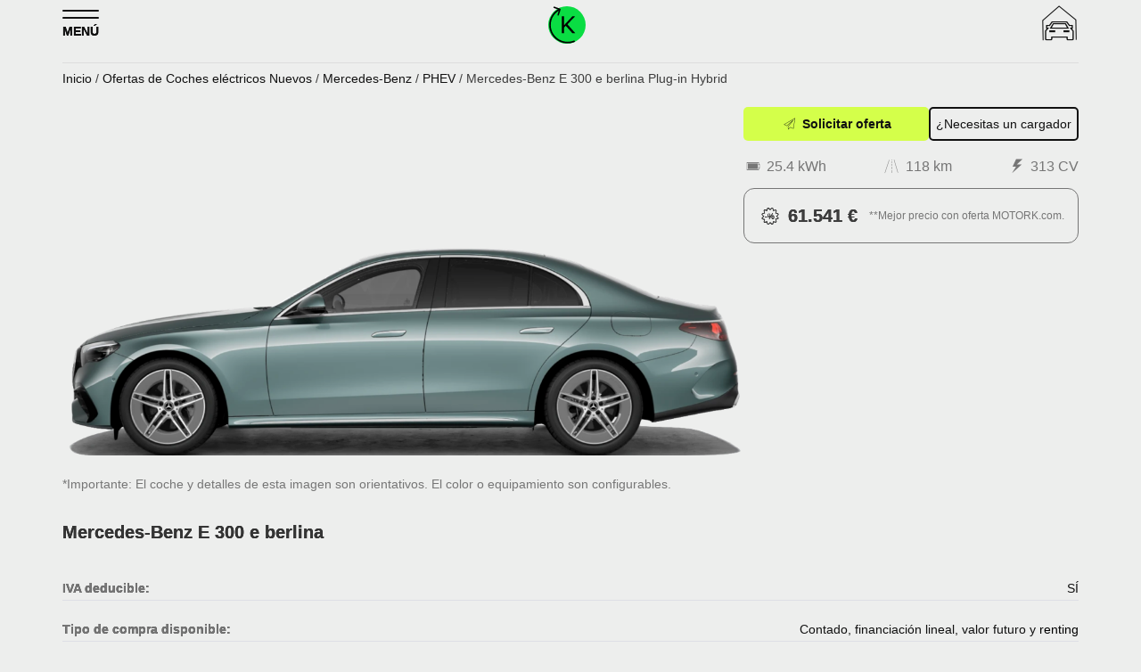

--- FILE ---
content_type: text/html; charset=UTF-8
request_url: https://motork.com/mercedes-benz-e-300-e-berlina-plug-in-hybrid-oferta
body_size: 14674
content:
<!DOCTYPE html><html dir="ltr" lang="es" prefix="og: https://ogp.me/ns# fb: http://ogp.me/ns/fb#"><head><meta charset="UTF-8"><meta name="viewport" content="width=device-width, initial-scale=1"><link rel="apple-touch-startup-image" media="all" href="statics/pro/apple-icon-180x180.png"><meta name="mobile-web-app-capable" content="yes"><link rel="manifest" href="/manifest.json"><meta name="theme-color" content="#111111"><style>.teg-container{max-width:1170px;margin:0 auto;padding:0 15px}.top-header-section .date-section{color: #fff}.logo-header{width:100%;display:flex;justify-content:space-between;align-items:baseline}.home-icon{padding:0;margin:5px 0 3px;position:relative;top:-8px;background:#0add43;border-radius:32px;}.home-icon img{width: 42px; height: 42px;border-radius:0}
	#social_prof{padding: 15px 0}</style><meta property="fb:pages" content="1618469661546446" /><meta name="description" content="Mercedes-Benz E 300 e berlina Plug-in Hybrid. La berlina de lujo de Mercedes-Benz. Ahora híbrida enchufable PHEV con más autonomía eléctrica y etiqueta cero" /><meta name="robots" content="max-image-preview:large" /><meta name="author" content="MOTORK"/><meta name="msvalidate.01" content="F3D4C6BF59781C4DFC007D08A3D65C88" /><meta name="p:domain_verify" content="8fe4d7e9e468417f939a3e4ab6891387" /><link rel="canonical" href="https://motork.com/mercedes-benz-e-300-e-berlina-plug-in-hybrid-oferta" /><meta name="generator" content="All in One SEO (AIOSEO) 4.9.3" /><meta property="og:locale" content="es_ES" /><meta property="og:site_name" content="MOTORK" /><meta property="og:type" content="product" /><meta property="og:title" content="Mercedes-Benz E 300 e berlina Plug-in Hybrid OFERTA | MOTORK" /><meta property="og:description" content="Mercedes-Benz E 300 e berlina Plug-in Hybrid. La berlina de lujo de Mercedes-Benz. Ahora híbrida enchufable PHEV con más autonomía eléctrica y etiqueta cero" /><meta property="og:url" content="https://motork.com/mercedes-benz-e-300-e-berlina-plug-in-hybrid-oferta" /><meta property="og:image" content="https://motork.com/media/2024/01/k_main-2.png" /><meta property="og:image:secure_url" content="https://motork.com/media/2024/01/k_main-2.png" /><meta property="og:image:width" content="1210" /><meta property="og:image:height" content="642" /><meta name="twitter:card" content="summary_large_image" /><meta name="twitter:site" content="@motorkelectrico" /><meta name="twitter:title" content="Mercedes-Benz E 300 e berlina Plug-in Hybrid OFERTA | MOTORK" /><meta name="twitter:description" content="Mercedes-Benz E 300 e berlina Plug-in Hybrid. La berlina de lujo de Mercedes-Benz. Ahora híbrida enchufable PHEV con más autonomía eléctrica y etiqueta cero" /><meta name="twitter:creator" content="@socialcom" /><meta name="twitter:image" content="https://motork.com/media/2024/01/k_main-2.png" /> <style id='wp-img-auto-sizes-contain-inline-css' type='text/css'>img:is([sizes=auto i],[sizes^="auto," i]){contain-intrinsic-size:3000px 1500px}
/*# sourceURL=wp-img-auto-sizes-contain-inline-css */</style><style id='wp-block-library-inline-css' type='text/css'>:root{--wp-block-synced-color:#7a00df;--wp-block-synced-color--rgb:122,0,223;--wp-bound-block-color:var(--wp-block-synced-color);--wp-editor-canvas-background:#ddd;--wp-admin-theme-color:#007cba;--wp-admin-theme-color--rgb:0,124,186;--wp-admin-theme-color-darker-10:#006ba1;--wp-admin-theme-color-darker-10--rgb:0,107,160.5;--wp-admin-theme-color-darker-20:#005a87;--wp-admin-theme-color-darker-20--rgb:0,90,135;--wp-admin-border-width-focus:2px}@media (min-resolution:192dpi){:root{--wp-admin-border-width-focus:1.5px}}.wp-element-button{cursor:pointer}:root .has-very-light-gray-background-color{background-color:#eee}:root .has-very-dark-gray-background-color{background-color:#313131}:root .has-very-light-gray-color{color:#eee}:root .has-very-dark-gray-color{color:#313131}:root .has-vivid-green-cyan-to-vivid-cyan-blue-gradient-background{background:linear-gradient(135deg,#00d084,#0693e3)}:root .has-purple-crush-gradient-background{background:linear-gradient(135deg,#34e2e4,#4721fb 50%,#ab1dfe)}:root .has-hazy-dawn-gradient-background{background:linear-gradient(135deg,#faaca8,#dad0ec)}:root .has-subdued-olive-gradient-background{background:linear-gradient(135deg,#fafae1,#67a671)}:root .has-atomic-cream-gradient-background{background:linear-gradient(135deg,#fdd79a,#004a59)}:root .has-nightshade-gradient-background{background:linear-gradient(135deg,#330968,#31cdcf)}:root .has-midnight-gradient-background{background:linear-gradient(135deg,#020381,#2874fc)}:root{--wp--preset--font-size--normal:16px;--wp--preset--font-size--huge:42px}.has-regular-font-size{font-size:1em}.has-larger-font-size{font-size:2.625em}.has-normal-font-size{font-size:var(--wp--preset--font-size--normal)}.has-huge-font-size{font-size:var(--wp--preset--font-size--huge)}.has-text-align-center{text-align:center}.has-text-align-left{text-align:left}.has-text-align-right{text-align:right}.has-fit-text{white-space:nowrap!important}#end-resizable-editor-section{display:none}.aligncenter{clear:both}.items-justified-left{justify-content:flex-start}.items-justified-center{justify-content:center}.items-justified-right{justify-content:flex-end}.items-justified-space-between{justify-content:space-between}.screen-reader-text{border:0;clip-path:inset(50%);height:1px;margin:-1px;overflow:hidden;padding:0;position:absolute;width:1px;word-wrap:normal!important}.screen-reader-text:focus{background-color:#ddd;clip-path:none;color:#444;display:block;font-size:1em;height:auto;left:5px;line-height:normal;padding:15px 23px 14px;text-decoration:none;top:5px;width:auto;z-index:100000}html :where(.has-border-color){border-style:solid}html :where([style*=border-top-color]){border-top-style:solid}html :where([style*=border-right-color]){border-right-style:solid}html :where([style*=border-bottom-color]){border-bottom-style:solid}html :where([style*=border-left-color]){border-left-style:solid}html :where([style*=border-width]){border-style:solid}html :where([style*=border-top-width]){border-top-style:solid}html :where([style*=border-right-width]){border-right-style:solid}html :where([style*=border-bottom-width]){border-bottom-style:solid}html :where([style*=border-left-width]){border-left-style:solid}html :where(img[class*=wp-image-]){height:auto;max-width:100%}:where(figure){margin:0 0 1em}html :where(.is-position-sticky){--wp-admin--admin-bar--position-offset:var(--wp-admin--admin-bar--height,0px)}@media screen and (max-width:600px){html :where(.is-position-sticky){--wp-admin--admin-bar--position-offset:0px}}

/*# sourceURL=wp-block-library-inline-css */</style><style id='wp-block-gallery-inline-css' type='text/css'>.blocks-gallery-grid:not(.has-nested-images),.wp-block-gallery:not(.has-nested-images){display:flex;flex-wrap:wrap;list-style-type:none;margin:0;padding:0}.blocks-gallery-grid:not(.has-nested-images) .blocks-gallery-image,.blocks-gallery-grid:not(.has-nested-images) .blocks-gallery-item,.wp-block-gallery:not(.has-nested-images) .blocks-gallery-image,.wp-block-gallery:not(.has-nested-images) .blocks-gallery-item{display:flex;flex-direction:column;flex-grow:1;justify-content:center;margin:0 1em 1em 0;position:relative;width:calc(50% - 1em)}.blocks-gallery-grid:not(.has-nested-images) .blocks-gallery-image:nth-of-type(2n),.blocks-gallery-grid:not(.has-nested-images) .blocks-gallery-item:nth-of-type(2n),.wp-block-gallery:not(.has-nested-images) .blocks-gallery-image:nth-of-type(2n),.wp-block-gallery:not(.has-nested-images) .blocks-gallery-item:nth-of-type(2n){margin-right:0}.blocks-gallery-grid:not(.has-nested-images) .blocks-gallery-image figure,.blocks-gallery-grid:not(.has-nested-images) .blocks-gallery-item figure,.wp-block-gallery:not(.has-nested-images) .blocks-gallery-image figure,.wp-block-gallery:not(.has-nested-images) .blocks-gallery-item figure{align-items:flex-end;display:flex;height:100%;justify-content:flex-start;margin:0}.blocks-gallery-grid:not(.has-nested-images) .blocks-gallery-image img,.blocks-gallery-grid:not(.has-nested-images) .blocks-gallery-item img,.wp-block-gallery:not(.has-nested-images) .blocks-gallery-image img,.wp-block-gallery:not(.has-nested-images) .blocks-gallery-item img{display:block;height:auto;max-width:100%;width:auto}.blocks-gallery-grid:not(.has-nested-images) .blocks-gallery-image figcaption,.blocks-gallery-grid:not(.has-nested-images) .blocks-gallery-item figcaption,.wp-block-gallery:not(.has-nested-images) .blocks-gallery-image figcaption,.wp-block-gallery:not(.has-nested-images) .blocks-gallery-item figcaption{background:linear-gradient(0deg,#000000b3,#0000004d 70%,#0000);bottom:0;box-sizing:border-box;color:#fff;font-size:.8em;margin:0;max-height:100%;overflow:auto;padding:3em .77em .7em;position:absolute;text-align:center;width:100%;z-index:2}.blocks-gallery-grid:not(.has-nested-images) .blocks-gallery-image figcaption img,.blocks-gallery-grid:not(.has-nested-images) .blocks-gallery-item figcaption img,.wp-block-gallery:not(.has-nested-images) .blocks-gallery-image figcaption img,.wp-block-gallery:not(.has-nested-images) .blocks-gallery-item figcaption img{display:inline}.blocks-gallery-grid:not(.has-nested-images) figcaption,.wp-block-gallery:not(.has-nested-images) figcaption{flex-grow:1}.blocks-gallery-grid:not(.has-nested-images).is-cropped .blocks-gallery-image a,.blocks-gallery-grid:not(.has-nested-images).is-cropped .blocks-gallery-image img,.blocks-gallery-grid:not(.has-nested-images).is-cropped .blocks-gallery-item a,.blocks-gallery-grid:not(.has-nested-images).is-cropped .blocks-gallery-item img,.wp-block-gallery:not(.has-nested-images).is-cropped .blocks-gallery-image a,.wp-block-gallery:not(.has-nested-images).is-cropped .blocks-gallery-image img,.wp-block-gallery:not(.has-nested-images).is-cropped .blocks-gallery-item a,.wp-block-gallery:not(.has-nested-images).is-cropped .blocks-gallery-item img{flex:1;height:100%;object-fit:cover;width:100%}.blocks-gallery-grid:not(.has-nested-images).columns-1 .blocks-gallery-image,.blocks-gallery-grid:not(.has-nested-images).columns-1 .blocks-gallery-item,.wp-block-gallery:not(.has-nested-images).columns-1 .blocks-gallery-image,.wp-block-gallery:not(.has-nested-images).columns-1 .blocks-gallery-item{margin-right:0;width:100%}@media (min-width:600px){.blocks-gallery-grid:not(.has-nested-images).columns-3 .blocks-gallery-image,.blocks-gallery-grid:not(.has-nested-images).columns-3 .blocks-gallery-item,.wp-block-gallery:not(.has-nested-images).columns-3 .blocks-gallery-image,.wp-block-gallery:not(.has-nested-images).columns-3 .blocks-gallery-item{margin-right:1em;width:calc(33.33333% - .66667em)}.blocks-gallery-grid:not(.has-nested-images).columns-4 .blocks-gallery-image,.blocks-gallery-grid:not(.has-nested-images).columns-4 .blocks-gallery-item,.wp-block-gallery:not(.has-nested-images).columns-4 .blocks-gallery-image,.wp-block-gallery:not(.has-nested-images).columns-4 .blocks-gallery-item{margin-right:1em;width:calc(25% - .75em)}.blocks-gallery-grid:not(.has-nested-images).columns-5 .blocks-gallery-image,.blocks-gallery-grid:not(.has-nested-images).columns-5 .blocks-gallery-item,.wp-block-gallery:not(.has-nested-images).columns-5 .blocks-gallery-image,.wp-block-gallery:not(.has-nested-images).columns-5 .blocks-gallery-item{margin-right:1em;width:calc(20% - .8em)}.blocks-gallery-grid:not(.has-nested-images).columns-6 .blocks-gallery-image,.blocks-gallery-grid:not(.has-nested-images).columns-6 .blocks-gallery-item,.wp-block-gallery:not(.has-nested-images).columns-6 .blocks-gallery-image,.wp-block-gallery:not(.has-nested-images).columns-6 .blocks-gallery-item{margin-right:1em;width:calc(16.66667% - .83333em)}.blocks-gallery-grid:not(.has-nested-images).columns-7 .blocks-gallery-image,.blocks-gallery-grid:not(.has-nested-images).columns-7 .blocks-gallery-item,.wp-block-gallery:not(.has-nested-images).columns-7 .blocks-gallery-image,.wp-block-gallery:not(.has-nested-images).columns-7 .blocks-gallery-item{margin-right:1em;width:calc(14.28571% - .85714em)}.blocks-gallery-grid:not(.has-nested-images).columns-8 .blocks-gallery-image,.blocks-gallery-grid:not(.has-nested-images).columns-8 .blocks-gallery-item,.wp-block-gallery:not(.has-nested-images).columns-8 .blocks-gallery-image,.wp-block-gallery:not(.has-nested-images).columns-8 .blocks-gallery-item{margin-right:1em;width:calc(12.5% - .875em)}.blocks-gallery-grid:not(.has-nested-images).columns-1 .blocks-gallery-image:nth-of-type(1n),.blocks-gallery-grid:not(.has-nested-images).columns-1 .blocks-gallery-item:nth-of-type(1n),.blocks-gallery-grid:not(.has-nested-images).columns-2 .blocks-gallery-image:nth-of-type(2n),.blocks-gallery-grid:not(.has-nested-images).columns-2 .blocks-gallery-item:nth-of-type(2n),.blocks-gallery-grid:not(.has-nested-images).columns-3 .blocks-gallery-image:nth-of-type(3n),.blocks-gallery-grid:not(.has-nested-images).columns-3 .blocks-gallery-item:nth-of-type(3n),.blocks-gallery-grid:not(.has-nested-images).columns-4 .blocks-gallery-image:nth-of-type(4n),.blocks-gallery-grid:not(.has-nested-images).columns-4 .blocks-gallery-item:nth-of-type(4n),.blocks-gallery-grid:not(.has-nested-images).columns-5 .blocks-gallery-image:nth-of-type(5n),.blocks-gallery-grid:not(.has-nested-images).columns-5 .blocks-gallery-item:nth-of-type(5n),.blocks-gallery-grid:not(.has-nested-images).columns-6 .blocks-gallery-image:nth-of-type(6n),.blocks-gallery-grid:not(.has-nested-images).columns-6 .blocks-gallery-item:nth-of-type(6n),.blocks-gallery-grid:not(.has-nested-images).columns-7 .blocks-gallery-image:nth-of-type(7n),.blocks-gallery-grid:not(.has-nested-images).columns-7 .blocks-gallery-item:nth-of-type(7n),.blocks-gallery-grid:not(.has-nested-images).columns-8 .blocks-gallery-image:nth-of-type(8n),.blocks-gallery-grid:not(.has-nested-images).columns-8 .blocks-gallery-item:nth-of-type(8n),.wp-block-gallery:not(.has-nested-images).columns-1 .blocks-gallery-image:nth-of-type(1n),.wp-block-gallery:not(.has-nested-images).columns-1 .blocks-gallery-item:nth-of-type(1n),.wp-block-gallery:not(.has-nested-images).columns-2 .blocks-gallery-image:nth-of-type(2n),.wp-block-gallery:not(.has-nested-images).columns-2 .blocks-gallery-item:nth-of-type(2n),.wp-block-gallery:not(.has-nested-images).columns-3 .blocks-gallery-image:nth-of-type(3n),.wp-block-gallery:not(.has-nested-images).columns-3 .blocks-gallery-item:nth-of-type(3n),.wp-block-gallery:not(.has-nested-images).columns-4 .blocks-gallery-image:nth-of-type(4n),.wp-block-gallery:not(.has-nested-images).columns-4 .blocks-gallery-item:nth-of-type(4n),.wp-block-gallery:not(.has-nested-images).columns-5 .blocks-gallery-image:nth-of-type(5n),.wp-block-gallery:not(.has-nested-images).columns-5 .blocks-gallery-item:nth-of-type(5n),.wp-block-gallery:not(.has-nested-images).columns-6 .blocks-gallery-image:nth-of-type(6n),.wp-block-gallery:not(.has-nested-images).columns-6 .blocks-gallery-item:nth-of-type(6n),.wp-block-gallery:not(.has-nested-images).columns-7 .blocks-gallery-image:nth-of-type(7n),.wp-block-gallery:not(.has-nested-images).columns-7 .blocks-gallery-item:nth-of-type(7n),.wp-block-gallery:not(.has-nested-images).columns-8 .blocks-gallery-image:nth-of-type(8n),.wp-block-gallery:not(.has-nested-images).columns-8 .blocks-gallery-item:nth-of-type(8n){margin-right:0}}.blocks-gallery-grid:not(.has-nested-images) .blocks-gallery-image:last-child,.blocks-gallery-grid:not(.has-nested-images) .blocks-gallery-item:last-child,.wp-block-gallery:not(.has-nested-images) .blocks-gallery-image:last-child,.wp-block-gallery:not(.has-nested-images) .blocks-gallery-item:last-child{margin-right:0}.blocks-gallery-grid:not(.has-nested-images).alignleft,.blocks-gallery-grid:not(.has-nested-images).alignright,.wp-block-gallery:not(.has-nested-images).alignleft,.wp-block-gallery:not(.has-nested-images).alignright{max-width:420px;width:100%}.blocks-gallery-grid:not(.has-nested-images).aligncenter .blocks-gallery-item figure,.wp-block-gallery:not(.has-nested-images).aligncenter .blocks-gallery-item figure{justify-content:center}.wp-block-gallery:not(.is-cropped) .blocks-gallery-item{align-self:flex-start}figure.wp-block-gallery.has-nested-images{align-items:normal}.wp-block-gallery.has-nested-images figure.wp-block-image:not(#individual-image){margin:0;width:calc(50% - var(--wp--style--unstable-gallery-gap, 16px)/2)}.wp-block-gallery.has-nested-images figure.wp-block-image{box-sizing:border-box;display:flex;flex-direction:column;flex-grow:1;justify-content:center;max-width:100%;position:relative}.wp-block-gallery.has-nested-images figure.wp-block-image>a,.wp-block-gallery.has-nested-images figure.wp-block-image>div{flex-direction:column;flex-grow:1;margin:0}.wp-block-gallery.has-nested-images figure.wp-block-image img{display:block;height:auto;max-width:100%!important;width:auto}.wp-block-gallery.has-nested-images figure.wp-block-image figcaption,.wp-block-gallery.has-nested-images figure.wp-block-image:has(figcaption):before{bottom:0;left:0;max-height:100%;position:absolute;right:0}.wp-block-gallery.has-nested-images figure.wp-block-image:has(figcaption):before{backdrop-filter:blur(3px);content:"";height:100%;-webkit-mask-image:linear-gradient(0deg,#000 20%,#0000);mask-image:linear-gradient(0deg,#000 20%,#0000);max-height:40%;pointer-events:none}.wp-block-gallery.has-nested-images figure.wp-block-image figcaption{box-sizing:border-box;color:#fff;font-size:13px;margin:0;overflow:auto;padding:1em;text-align:center;text-shadow:0 0 1.5px #000}.wp-block-gallery.has-nested-images figure.wp-block-image figcaption::-webkit-scrollbar{height:12px;width:12px}.wp-block-gallery.has-nested-images figure.wp-block-image figcaption::-webkit-scrollbar-track{background-color:initial}.wp-block-gallery.has-nested-images figure.wp-block-image figcaption::-webkit-scrollbar-thumb{background-clip:padding-box;background-color:initial;border:3px solid #0000;border-radius:8px}.wp-block-gallery.has-nested-images figure.wp-block-image figcaption:focus-within::-webkit-scrollbar-thumb,.wp-block-gallery.has-nested-images figure.wp-block-image figcaption:focus::-webkit-scrollbar-thumb,.wp-block-gallery.has-nested-images figure.wp-block-image figcaption:hover::-webkit-scrollbar-thumb{background-color:#fffc}.wp-block-gallery.has-nested-images figure.wp-block-image figcaption{scrollbar-color:#0000 #0000;scrollbar-gutter:stable both-edges;scrollbar-width:thin}.wp-block-gallery.has-nested-images figure.wp-block-image figcaption:focus,.wp-block-gallery.has-nested-images figure.wp-block-image figcaption:focus-within,.wp-block-gallery.has-nested-images figure.wp-block-image figcaption:hover{scrollbar-color:#fffc #0000}.wp-block-gallery.has-nested-images figure.wp-block-image figcaption{will-change:transform}@media (hover:none){.wp-block-gallery.has-nested-images figure.wp-block-image figcaption{scrollbar-color:#fffc #0000}}.wp-block-gallery.has-nested-images figure.wp-block-image figcaption{background:linear-gradient(0deg,#0006,#0000)}.wp-block-gallery.has-nested-images figure.wp-block-image figcaption img{display:inline}.wp-block-gallery.has-nested-images figure.wp-block-image figcaption a{color:inherit}.wp-block-gallery.has-nested-images figure.wp-block-image.has-custom-border img{box-sizing:border-box}.wp-block-gallery.has-nested-images figure.wp-block-image.has-custom-border>a,.wp-block-gallery.has-nested-images figure.wp-block-image.has-custom-border>div,.wp-block-gallery.has-nested-images figure.wp-block-image.is-style-rounded>a,.wp-block-gallery.has-nested-images figure.wp-block-image.is-style-rounded>div{flex:1 1 auto}.wp-block-gallery.has-nested-images figure.wp-block-image.has-custom-border figcaption,.wp-block-gallery.has-nested-images figure.wp-block-image.is-style-rounded figcaption{background:none;color:inherit;flex:initial;margin:0;padding:10px 10px 9px;position:relative;text-shadow:none}.wp-block-gallery.has-nested-images figure.wp-block-image.has-custom-border:before,.wp-block-gallery.has-nested-images figure.wp-block-image.is-style-rounded:before{content:none}.wp-block-gallery.has-nested-images figcaption{flex-basis:100%;flex-grow:1;text-align:center}.wp-block-gallery.has-nested-images:not(.is-cropped) figure.wp-block-image:not(#individual-image){margin-bottom:auto;margin-top:0}.wp-block-gallery.has-nested-images.is-cropped figure.wp-block-image:not(#individual-image){align-self:inherit}.wp-block-gallery.has-nested-images.is-cropped figure.wp-block-image:not(#individual-image)>a,.wp-block-gallery.has-nested-images.is-cropped figure.wp-block-image:not(#individual-image)>div:not(.components-drop-zone){display:flex}.wp-block-gallery.has-nested-images.is-cropped figure.wp-block-image:not(#individual-image) a,.wp-block-gallery.has-nested-images.is-cropped figure.wp-block-image:not(#individual-image) img{flex:1 0 0%;height:100%;object-fit:cover;width:100%}.wp-block-gallery.has-nested-images.columns-1 figure.wp-block-image:not(#individual-image){width:100%}@media (min-width:600px){.wp-block-gallery.has-nested-images.columns-3 figure.wp-block-image:not(#individual-image){width:calc(33.33333% - var(--wp--style--unstable-gallery-gap, 16px)*.66667)}.wp-block-gallery.has-nested-images.columns-4 figure.wp-block-image:not(#individual-image){width:calc(25% - var(--wp--style--unstable-gallery-gap, 16px)*.75)}.wp-block-gallery.has-nested-images.columns-5 figure.wp-block-image:not(#individual-image){width:calc(20% - var(--wp--style--unstable-gallery-gap, 16px)*.8)}.wp-block-gallery.has-nested-images.columns-6 figure.wp-block-image:not(#individual-image){width:calc(16.66667% - var(--wp--style--unstable-gallery-gap, 16px)*.83333)}.wp-block-gallery.has-nested-images.columns-7 figure.wp-block-image:not(#individual-image){width:calc(14.28571% - var(--wp--style--unstable-gallery-gap, 16px)*.85714)}.wp-block-gallery.has-nested-images.columns-8 figure.wp-block-image:not(#individual-image){width:calc(12.5% - var(--wp--style--unstable-gallery-gap, 16px)*.875)}.wp-block-gallery.has-nested-images.columns-default figure.wp-block-image:not(#individual-image){width:calc(33.33% - var(--wp--style--unstable-gallery-gap, 16px)*.66667)}.wp-block-gallery.has-nested-images.columns-default figure.wp-block-image:not(#individual-image):first-child:nth-last-child(2),.wp-block-gallery.has-nested-images.columns-default figure.wp-block-image:not(#individual-image):first-child:nth-last-child(2)~figure.wp-block-image:not(#individual-image){width:calc(50% - var(--wp--style--unstable-gallery-gap, 16px)*.5)}.wp-block-gallery.has-nested-images.columns-default figure.wp-block-image:not(#individual-image):first-child:last-child{width:100%}}.wp-block-gallery.has-nested-images.alignleft,.wp-block-gallery.has-nested-images.alignright{max-width:420px;width:100%}.wp-block-gallery.has-nested-images.aligncenter{justify-content:center}
/*# sourceURL=https://motork.com/wp-includes/blocks/gallery/style.min.css */</style><style id='wp-block-image-inline-css' type='text/css'>.wp-block-image>a,.wp-block-image>figure>a{display:inline-block}.wp-block-image img{box-sizing:border-box;height:auto;max-width:100%;vertical-align:bottom}@media not (prefers-reduced-motion){.wp-block-image img.hide{visibility:hidden}.wp-block-image img.show{animation:show-content-image .4s}}.wp-block-image[style*=border-radius] img,.wp-block-image[style*=border-radius]>a{border-radius:inherit}.wp-block-image.has-custom-border img{box-sizing:border-box}.wp-block-image.aligncenter{text-align:center}.wp-block-image.alignfull>a,.wp-block-image.alignwide>a{width:100%}.wp-block-image.alignfull img,.wp-block-image.alignwide img{height:auto;width:100%}.wp-block-image .aligncenter,.wp-block-image .alignleft,.wp-block-image .alignright,.wp-block-image.aligncenter,.wp-block-image.alignleft,.wp-block-image.alignright{display:table}.wp-block-image .aligncenter>figcaption,.wp-block-image .alignleft>figcaption,.wp-block-image .alignright>figcaption,.wp-block-image.aligncenter>figcaption,.wp-block-image.alignleft>figcaption,.wp-block-image.alignright>figcaption{caption-side:bottom;display:table-caption}.wp-block-image .alignleft{float:left;margin:.5em 1em .5em 0}.wp-block-image .alignright{float:right;margin:.5em 0 .5em 1em}.wp-block-image .aligncenter{margin-left:auto;margin-right:auto}.wp-block-image :where(figcaption){margin-bottom:1em;margin-top:.5em}.wp-block-image.is-style-circle-mask img{border-radius:9999px}@supports ((-webkit-mask-image:none) or (mask-image:none)) or (-webkit-mask-image:none){.wp-block-image.is-style-circle-mask img{border-radius:0;-webkit-mask-image:url('data:image/svg+xml;utf8,<svg viewBox="0 0 100 100" xmlns="http://www.w3.org/2000/svg"><circle cx="50" cy="50" r="50"/></svg>');mask-image:url('data:image/svg+xml;utf8,<svg viewBox="0 0 100 100" xmlns="http://www.w3.org/2000/svg"><circle cx="50" cy="50" r="50"/></svg>');mask-mode:alpha;-webkit-mask-position:center;mask-position:center;-webkit-mask-repeat:no-repeat;mask-repeat:no-repeat;-webkit-mask-size:contain;mask-size:contain}}:root :where(.wp-block-image.is-style-rounded img,.wp-block-image .is-style-rounded img){border-radius:9999px}.wp-block-image figure{margin:0}.wp-lightbox-container{display:flex;flex-direction:column;position:relative}.wp-lightbox-container img{cursor:zoom-in}.wp-lightbox-container img:hover+button{opacity:1}.wp-lightbox-container button{align-items:center;backdrop-filter:blur(16px) saturate(180%);background-color:#5a5a5a40;border:none;border-radius:4px;cursor:zoom-in;display:flex;height:20px;justify-content:center;opacity:0;padding:0;position:absolute;right:16px;text-align:center;top:16px;width:20px;z-index:100}@media not (prefers-reduced-motion){.wp-lightbox-container button{transition:opacity .2s ease}}.wp-lightbox-container button:focus-visible{outline:3px auto #5a5a5a40;outline:3px auto -webkit-focus-ring-color;outline-offset:3px}.wp-lightbox-container button:hover{cursor:pointer;opacity:1}.wp-lightbox-container button:focus{opacity:1}.wp-lightbox-container button:focus,.wp-lightbox-container button:hover,.wp-lightbox-container button:not(:hover):not(:active):not(.has-background){background-color:#5a5a5a40;border:none}.wp-lightbox-overlay{box-sizing:border-box;cursor:zoom-out;height:100vh;left:0;overflow:hidden;position:fixed;top:0;visibility:hidden;width:100%;z-index:100000}.wp-lightbox-overlay .close-button{align-items:center;cursor:pointer;display:flex;justify-content:center;min-height:40px;min-width:40px;padding:0;position:absolute;right:calc(env(safe-area-inset-right) + 16px);top:calc(env(safe-area-inset-top) + 16px);z-index:5000000}.wp-lightbox-overlay .close-button:focus,.wp-lightbox-overlay .close-button:hover,.wp-lightbox-overlay .close-button:not(:hover):not(:active):not(.has-background){background:none;border:none}.wp-lightbox-overlay .lightbox-image-container{height:var(--wp--lightbox-container-height);left:50%;overflow:hidden;position:absolute;top:50%;transform:translate(-50%,-50%);transform-origin:top left;width:var(--wp--lightbox-container-width);z-index:9999999999}.wp-lightbox-overlay .wp-block-image{align-items:center;box-sizing:border-box;display:flex;height:100%;justify-content:center;margin:0;position:relative;transform-origin:0 0;width:100%;z-index:3000000}.wp-lightbox-overlay .wp-block-image img{height:var(--wp--lightbox-image-height);min-height:var(--wp--lightbox-image-height);min-width:var(--wp--lightbox-image-width);width:var(--wp--lightbox-image-width)}.wp-lightbox-overlay .wp-block-image figcaption{display:none}.wp-lightbox-overlay button{background:none;border:none}.wp-lightbox-overlay .scrim{background-color:#fff;height:100%;opacity:.9;position:absolute;width:100%;z-index:2000000}.wp-lightbox-overlay.active{visibility:visible}@media not (prefers-reduced-motion){.wp-lightbox-overlay.active{animation:turn-on-visibility .25s both}.wp-lightbox-overlay.active img{animation:turn-on-visibility .35s both}.wp-lightbox-overlay.show-closing-animation:not(.active){animation:turn-off-visibility .35s both}.wp-lightbox-overlay.show-closing-animation:not(.active) img{animation:turn-off-visibility .25s both}.wp-lightbox-overlay.zoom.active{animation:none;opacity:1;visibility:visible}.wp-lightbox-overlay.zoom.active .lightbox-image-container{animation:lightbox-zoom-in .4s}.wp-lightbox-overlay.zoom.active .lightbox-image-container img{animation:none}.wp-lightbox-overlay.zoom.active .scrim{animation:turn-on-visibility .4s forwards}.wp-lightbox-overlay.zoom.show-closing-animation:not(.active){animation:none}.wp-lightbox-overlay.zoom.show-closing-animation:not(.active) .lightbox-image-container{animation:lightbox-zoom-out .4s}.wp-lightbox-overlay.zoom.show-closing-animation:not(.active) .lightbox-image-container img{animation:none}.wp-lightbox-overlay.zoom.show-closing-animation:not(.active) .scrim{animation:turn-off-visibility .4s forwards}}@keyframes show-content-image{0%{visibility:hidden}99%{visibility:hidden}to{visibility:visible}}@keyframes turn-on-visibility{0%{opacity:0}to{opacity:1}}@keyframes turn-off-visibility{0%{opacity:1;visibility:visible}99%{opacity:0;visibility:visible}to{opacity:0;visibility:hidden}}@keyframes lightbox-zoom-in{0%{transform:translate(calc((-100vw + var(--wp--lightbox-scrollbar-width))/2 + var(--wp--lightbox-initial-left-position)),calc(-50vh + var(--wp--lightbox-initial-top-position))) scale(var(--wp--lightbox-scale))}to{transform:translate(-50%,-50%) scale(1)}}@keyframes lightbox-zoom-out{0%{transform:translate(-50%,-50%) scale(1);visibility:visible}99%{visibility:visible}to{transform:translate(calc((-100vw + var(--wp--lightbox-scrollbar-width))/2 + var(--wp--lightbox-initial-left-position)),calc(-50vh + var(--wp--lightbox-initial-top-position))) scale(var(--wp--lightbox-scale));visibility:hidden}}
/*# sourceURL=https://motork.com/wp-includes/blocks/image/style.min.css */</style><style id='global-styles-inline-css' type='text/css'>:root{--wp--preset--aspect-ratio--square: 1;--wp--preset--aspect-ratio--4-3: 4/3;--wp--preset--aspect-ratio--3-4: 3/4;--wp--preset--aspect-ratio--3-2: 3/2;--wp--preset--aspect-ratio--2-3: 2/3;--wp--preset--aspect-ratio--16-9: 16/9;--wp--preset--aspect-ratio--9-16: 9/16;--wp--preset--color--black: #000000;--wp--preset--color--cyan-bluish-gray: #abb8c3;--wp--preset--color--white: #ffffff;--wp--preset--color--pale-pink: #f78da7;--wp--preset--color--vivid-red: #cf2e2e;--wp--preset--color--luminous-vivid-orange: #ff6900;--wp--preset--color--luminous-vivid-amber: #fcb900;--wp--preset--color--light-green-cyan: #7bdcb5;--wp--preset--color--vivid-green-cyan: #00d084;--wp--preset--color--pale-cyan-blue: #8ed1fc;--wp--preset--color--vivid-cyan-blue: #0693e3;--wp--preset--color--vivid-purple: #9b51e0;--wp--preset--gradient--vivid-cyan-blue-to-vivid-purple: linear-gradient(135deg,rgb(6,147,227) 0%,rgb(155,81,224) 100%);--wp--preset--gradient--light-green-cyan-to-vivid-green-cyan: linear-gradient(135deg,rgb(122,220,180) 0%,rgb(0,208,130) 100%);--wp--preset--gradient--luminous-vivid-amber-to-luminous-vivid-orange: linear-gradient(135deg,rgb(252,185,0) 0%,rgb(255,105,0) 100%);--wp--preset--gradient--luminous-vivid-orange-to-vivid-red: linear-gradient(135deg,rgb(255,105,0) 0%,rgb(207,46,46) 100%);--wp--preset--gradient--very-light-gray-to-cyan-bluish-gray: linear-gradient(135deg,rgb(238,238,238) 0%,rgb(169,184,195) 100%);--wp--preset--gradient--cool-to-warm-spectrum: linear-gradient(135deg,rgb(74,234,220) 0%,rgb(151,120,209) 20%,rgb(207,42,186) 40%,rgb(238,44,130) 60%,rgb(251,105,98) 80%,rgb(254,248,76) 100%);--wp--preset--gradient--blush-light-purple: linear-gradient(135deg,rgb(255,206,236) 0%,rgb(152,150,240) 100%);--wp--preset--gradient--blush-bordeaux: linear-gradient(135deg,rgb(254,205,165) 0%,rgb(254,45,45) 50%,rgb(107,0,62) 100%);--wp--preset--gradient--luminous-dusk: linear-gradient(135deg,rgb(255,203,112) 0%,rgb(199,81,192) 50%,rgb(65,88,208) 100%);--wp--preset--gradient--pale-ocean: linear-gradient(135deg,rgb(255,245,203) 0%,rgb(182,227,212) 50%,rgb(51,167,181) 100%);--wp--preset--gradient--electric-grass: linear-gradient(135deg,rgb(202,248,128) 0%,rgb(113,206,126) 100%);--wp--preset--gradient--midnight: linear-gradient(135deg,rgb(2,3,129) 0%,rgb(40,116,252) 100%);--wp--preset--font-size--small: 13px;--wp--preset--font-size--medium: 20px;--wp--preset--font-size--large: 36px;--wp--preset--font-size--x-large: 42px;--wp--preset--spacing--20: 0.44rem;--wp--preset--spacing--30: 0.67rem;--wp--preset--spacing--40: 1rem;--wp--preset--spacing--50: 1.5rem;--wp--preset--spacing--60: 2.25rem;--wp--preset--spacing--70: 3.38rem;--wp--preset--spacing--80: 5.06rem;--wp--preset--shadow--natural: 6px 6px 9px rgba(0, 0, 0, 0.2);--wp--preset--shadow--deep: 12px 12px 50px rgba(0, 0, 0, 0.4);--wp--preset--shadow--sharp: 6px 6px 0px rgba(0, 0, 0, 0.2);--wp--preset--shadow--outlined: 6px 6px 0px -3px rgb(255, 255, 255), 6px 6px rgb(0, 0, 0);--wp--preset--shadow--crisp: 6px 6px 0px rgb(0, 0, 0);}:where(.is-layout-flex){gap: 0.5em;}:where(.is-layout-grid){gap: 0.5em;}body .is-layout-flex{display: flex;}.is-layout-flex{flex-wrap: wrap;align-items: center;}.is-layout-flex > :is(*, div){margin: 0;}body .is-layout-grid{display: grid;}.is-layout-grid > :is(*, div){margin: 0;}:where(.wp-block-columns.is-layout-flex){gap: 2em;}:where(.wp-block-columns.is-layout-grid){gap: 2em;}:where(.wp-block-post-template.is-layout-flex){gap: 1.25em;}:where(.wp-block-post-template.is-layout-grid){gap: 1.25em;}.has-black-color{color: var(--wp--preset--color--black) !important;}.has-cyan-bluish-gray-color{color: var(--wp--preset--color--cyan-bluish-gray) !important;}.has-white-color{color: var(--wp--preset--color--white) !important;}.has-pale-pink-color{color: var(--wp--preset--color--pale-pink) !important;}.has-vivid-red-color{color: var(--wp--preset--color--vivid-red) !important;}.has-luminous-vivid-orange-color{color: var(--wp--preset--color--luminous-vivid-orange) !important;}.has-luminous-vivid-amber-color{color: var(--wp--preset--color--luminous-vivid-amber) !important;}.has-light-green-cyan-color{color: var(--wp--preset--color--light-green-cyan) !important;}.has-vivid-green-cyan-color{color: var(--wp--preset--color--vivid-green-cyan) !important;}.has-pale-cyan-blue-color{color: var(--wp--preset--color--pale-cyan-blue) !important;}.has-vivid-cyan-blue-color{color: var(--wp--preset--color--vivid-cyan-blue) !important;}.has-vivid-purple-color{color: var(--wp--preset--color--vivid-purple) !important;}.has-black-background-color{background-color: var(--wp--preset--color--black) !important;}.has-cyan-bluish-gray-background-color{background-color: var(--wp--preset--color--cyan-bluish-gray) !important;}.has-white-background-color{background-color: var(--wp--preset--color--white) !important;}.has-pale-pink-background-color{background-color: var(--wp--preset--color--pale-pink) !important;}.has-vivid-red-background-color{background-color: var(--wp--preset--color--vivid-red) !important;}.has-luminous-vivid-orange-background-color{background-color: var(--wp--preset--color--luminous-vivid-orange) !important;}.has-luminous-vivid-amber-background-color{background-color: var(--wp--preset--color--luminous-vivid-amber) !important;}.has-light-green-cyan-background-color{background-color: var(--wp--preset--color--light-green-cyan) !important;}.has-vivid-green-cyan-background-color{background-color: var(--wp--preset--color--vivid-green-cyan) !important;}.has-pale-cyan-blue-background-color{background-color: var(--wp--preset--color--pale-cyan-blue) !important;}.has-vivid-cyan-blue-background-color{background-color: var(--wp--preset--color--vivid-cyan-blue) !important;}.has-vivid-purple-background-color{background-color: var(--wp--preset--color--vivid-purple) !important;}.has-black-border-color{border-color: var(--wp--preset--color--black) !important;}.has-cyan-bluish-gray-border-color{border-color: var(--wp--preset--color--cyan-bluish-gray) !important;}.has-white-border-color{border-color: var(--wp--preset--color--white) !important;}.has-pale-pink-border-color{border-color: var(--wp--preset--color--pale-pink) !important;}.has-vivid-red-border-color{border-color: var(--wp--preset--color--vivid-red) !important;}.has-luminous-vivid-orange-border-color{border-color: var(--wp--preset--color--luminous-vivid-orange) !important;}.has-luminous-vivid-amber-border-color{border-color: var(--wp--preset--color--luminous-vivid-amber) !important;}.has-light-green-cyan-border-color{border-color: var(--wp--preset--color--light-green-cyan) !important;}.has-vivid-green-cyan-border-color{border-color: var(--wp--preset--color--vivid-green-cyan) !important;}.has-pale-cyan-blue-border-color{border-color: var(--wp--preset--color--pale-cyan-blue) !important;}.has-vivid-cyan-blue-border-color{border-color: var(--wp--preset--color--vivid-cyan-blue) !important;}.has-vivid-purple-border-color{border-color: var(--wp--preset--color--vivid-purple) !important;}.has-vivid-cyan-blue-to-vivid-purple-gradient-background{background: var(--wp--preset--gradient--vivid-cyan-blue-to-vivid-purple) !important;}.has-light-green-cyan-to-vivid-green-cyan-gradient-background{background: var(--wp--preset--gradient--light-green-cyan-to-vivid-green-cyan) !important;}.has-luminous-vivid-amber-to-luminous-vivid-orange-gradient-background{background: var(--wp--preset--gradient--luminous-vivid-amber-to-luminous-vivid-orange) !important;}.has-luminous-vivid-orange-to-vivid-red-gradient-background{background: var(--wp--preset--gradient--luminous-vivid-orange-to-vivid-red) !important;}.has-very-light-gray-to-cyan-bluish-gray-gradient-background{background: var(--wp--preset--gradient--very-light-gray-to-cyan-bluish-gray) !important;}.has-cool-to-warm-spectrum-gradient-background{background: var(--wp--preset--gradient--cool-to-warm-spectrum) !important;}.has-blush-light-purple-gradient-background{background: var(--wp--preset--gradient--blush-light-purple) !important;}.has-blush-bordeaux-gradient-background{background: var(--wp--preset--gradient--blush-bordeaux) !important;}.has-luminous-dusk-gradient-background{background: var(--wp--preset--gradient--luminous-dusk) !important;}.has-pale-ocean-gradient-background{background: var(--wp--preset--gradient--pale-ocean) !important;}.has-electric-grass-gradient-background{background: var(--wp--preset--gradient--electric-grass) !important;}.has-midnight-gradient-background{background: var(--wp--preset--gradient--midnight) !important;}.has-small-font-size{font-size: var(--wp--preset--font-size--small) !important;}.has-medium-font-size{font-size: var(--wp--preset--font-size--medium) !important;}.has-large-font-size{font-size: var(--wp--preset--font-size--large) !important;}.has-x-large-font-size{font-size: var(--wp--preset--font-size--x-large) !important;}
/*# sourceURL=global-styles-inline-css */</style><style id='core-block-supports-inline-css' type='text/css'>.wp-block-gallery.wp-block-gallery-1{--wp--style--unstable-gallery-gap:var( --wp--style--gallery-gap-default, var( --gallery-block--gutter-size, var( --wp--style--block-gap, 0.5em ) ) );gap:var( --wp--style--gallery-gap-default, var( --gallery-block--gutter-size, var( --wp--style--block-gap, 0.5em ) ) );}
/*# sourceURL=core-block-supports-inline-css */</style><style id='classic-theme-styles-inline-css' type='text/css'>/*! This file is auto-generated */
.wp-block-button__link{color:#fff;background-color:#32373c;border-radius:9999px;box-shadow:none;text-decoration:none;padding:calc(.667em + 2px) calc(1.333em + 2px);font-size:1.125em}.wp-block-file__button{background:#32373c;color:#fff;text-decoration:none}
/*# sourceURL=/wp-includes/css/classic-themes.min.css */</style><link rel='stylesheet' id='main_css-css' href='https://motork.com/wp-content/themes/mk/motork/css/main.css' type='text/css' media='all' /><link rel='stylesheet' id='responsive-css' href='https://motork.com/wp-content/themes/mk/motork/css/responsive.css' type='text/css' media='all' /><link rel='stylesheet' id='icons-css' href='https://motork.com/wp-content/themes/mk/motork/css/icons.css' type='text/css' media='all' /><link rel='stylesheet' id='profile-css' href='https://motork.com/wp-content/themes/mk/motork/css/profile.css' type='text/css' media='all' /><link rel='stylesheet' id='print-css' href='https://motork.com/wp-content/themes/mk/motork/css/print.css' type='text/css' media='print' /><link rel='stylesheet' id='gallery-css' href='https://motork.com/wp-content/themes/mk/motork/css/gallery.css' type='text/css' media='all' /> <script type="text/javascript" src="https://motork.com/wp-content/cache/autoptimize/js/autoptimize_single_21feaacfba00451648b094b908a33fef.js" id="config-js"></script> <script type="text/javascript" src="https://motork.com/wp-content/cache/autoptimize/js/autoptimize_single_8abcdd3a53eaf3e0e7cbb88f7c4d2bfc.js" id="main_js-js"></script> <script type="text/javascript" src="https://motork.com/wp-content/cache/autoptimize/js/autoptimize_single_aa8b2c49e15456efab38de1822bf3ccb.js" id="forms-js"></script> <script type="text/javascript" src="https://motork.com/wp-content/cache/autoptimize/js/autoptimize_single_3adbe568a961a9cc73171b858ba6ac60.js" id="controller-js"></script> <script type="text/javascript" src="https://motork.com/wp-content/cache/autoptimize/js/autoptimize_single_db3bb77d098311da518c08dcfbdca242.js?ver=1.0" id="slide-js"></script> <link rel="icon" href="https://motork.com/media/2018/01/cropped-untitled-1-32x32.png" sizes="32x32" /><link rel="icon" href="https://motork.com/media/2018/01/cropped-untitled-1-192x192.png" sizes="192x192" /><link rel="apple-touch-icon" href="https://motork.com/media/2018/01/cropped-untitled-1-180x180.png" /><meta name="msapplication-TileImage" content="https://motork.com/media/2018/01/cropped-untitled-1-270x270.png" /><meta property="og:locale" content="es_ES"/><meta property="og:site_name" content="MOTORK"/><meta property="og:title" content="Mercedes-Benz E 300 e berlina Plug-in Hybrid"/><meta property="og:url" content="https://motork.com/mercedes-benz-e-300-e-berlina-plug-in-hybrid-oferta"/><meta property="og:type" content="article"/><meta property="og:description" content="Mercedes-Benz E 300 e berlina Plug-in Hybrid"/><meta property="og:image" content="https://motork.com/media/2024/01/k_main-2.png"/><meta property="og:image:url" content="https://motork.com/media/2024/01/k_main-2.png"/><meta property="og:image:secure_url" content="https://motork.com/media/2024/01/k_main-2.png"/><meta property="article:published_time" content="2024-11-11T23:42:12+01:00"/><meta property="article:modified_time" content="2024-12-29T20:22:47+01:00" /><meta property="og:updated_time" content="2024-12-29T20:22:47+01:00" /><meta property="article:section" content="Mercedes-Benz"/><meta property="article:section" content="Ofertas de Coches eléctricos Nuevos"/><meta property="article:section" content="PHEV"/><meta property="article:section" content="Ranking 2025 de Aceleración: Coches Híbridos Enchufables (PHEV)"/><meta property="article:section" content="Ranking 2025 de Coches Híbridos Enchufables (PHEV): Autonomía y Eficiencia"/><meta property="article:publisher" content="https://www.facebook.com/motorkelectrico/"/><meta name="twitter:title" content="Mercedes-Benz E 300 e berlina Plug-in Hybrid"/><meta name="twitter:url" content="https://motork.com/mercedes-benz-e-300-e-berlina-plug-in-hybrid-oferta"/><meta name="twitter:description" content="Mercedes-Benz E 300 e berlina Plug-in Hybrid"/><meta name="twitter:image" content="https://motork.com/media/2024/01/k_main-2.png"/><meta name="twitter:card" content="summary_large_image"/><meta name="twitter:creator" content="@https://twitter.com/socialcom"/><meta name="twitter:site" content="@motorkelectrico"/><meta name="publisher" content="MOTORK"/>  <script async src="https://www.googletagmanager.com/gtag/js?id=G-HYJJJ5VRSG"></script> <script>window.dataLayer = window.dataLayer || [];
	function gtag(){dataLayer.push(arguments);}
	gtag('js', new Date());
	gtag('config', 'G-HYJJJ5VRSG');</script> </head><body class="wp-singular post-template-default single single-post postid-37839 single-format-standard wp-theme-mk right-sidebar"><div id="page" class="site"> <a class="skip-link screen-reader-text" href="#content">Skip to content</a><header id="masthead" class="site-header" role="banner"><div id="teg-menu-wrap" class="bottom-header-wrapper clearfix"><div class="teg-container"><div class="logo-header"><nav id="site-navigation" class="main-navigation animated" role="navigation"> <i id="menu_close"></i><div class="menu"><ul><li id="menu-item-33924" class="menu-item-33924"><a href="https://motork.com/coches-electricos-nuevos">Coches eléctricos</a></li><li id="menu-item-33923" class="menu-item-33923"><a href="https://motork.com/phev-coches-electricos-nuevos">Coches PHEV</a></li><li id="menu-item-23562" class="new-item menu-item-home menu-item-has-children menu-item-23562"><a href="https://motork.com/">Ranking MOTORK</a><ul class="sub-menu"><li id="menu-item-31377" class="menu-item-31377"><a href="https://motork.com/ranking-ev-resultados">Ranking eficiencia EV</a></li><li id="menu-item-31378" class="current-post-ancestor current-menu-parent current-post-parent menu-item-31378"><a href="https://motork.com/ranking-phev-resultados">Ranking eficiencia PHEV</a></li><li id="menu-item-27234" class="menu-item-27234"><a href="https://motork.com/ranking-prestaciones-aceleraciones-recuperaciones-coches-electricos">Ranking Prestaciones EV</a></li><li id="menu-item-27235" class="menu-item-27235"><a href="https://motork.com/ranking-prestaciones-aceleraciones-recuperaciones-coches-hibridos-enchufables">Ranking prestaciones PHEV</a></li><li id="menu-item-44076" class="menu-item-44076"><a href="https://motork.com/ranking-comunidad">Ranking Comunidad eléctrica</a></li><li id="menu-item-44127" class="menu-item-44127"><a href="https://motork.com/ranking-ev-coste-100km">Ranking de coste</a></li></ul></li><li id="menu-item-33720" class="menu-item-33720"><a href="https://motork.com/cargadores-coches-electricos">Cargadores coches eléctricos</a></li><li id="menu-item-40929" class="menu-item-40929"><a href="https://motork.com/placas-solares">Placas solares</a></li><li id="menu-item-9413" class="menu-item-9413"><a href="https://motork.com/servicios-movilidad-electrica">Servicios</a></li><li id="menu-item-23918" class="menu-item-23918"><a href="https://motork.com/comparador-ofertas-vehiculos-electricos">Comparador coches eléctricos</a></li><li id="menu-item-10973" class="menu-item-10973"><a href="https://motork.com/noticias-motor">Noticias de coches eléctricos</a></li><li id="menu-item-1550" class="menu-item-1550"><a href="https://motork.com/videos">Vídeos</a></li></ul></div></nav> <b class="menu-toggle"> <i class="st"></i><i class="nd"></i><b>MENÚ</b></b><div class="home-icon"> <a href="https://motork.com/" rel="home"> <img src="/statics/img/motork_logo.svg" alt="MOTORK.com" width="65" height="65"> </a></div> <span class="cart-main ic-garage-2" id="open_comparator"></span></div></div></div><div class="top-header-section"><div class="teg-container"><div class="top-left-header"><nav id="top-header-navigation" class="top-navigation" role="navigation"></nav></div></div></div></header><div id="content" class="site-content"><div class="teg-container"><div class="content-area"><main id="main" class="site-main" role="main"><article id="post-37839" class="post-37839 post type-post status-publish format-standard has-post-thumbnail hentry category-mercedesbenz category-coches-electricos-nuevos category-phev-coches-electricos-nuevos category-ranking-prestaciones-aceleraciones-recuperaciones-coches-hibridos-enchufables category-ranking-phev-resultados" mk-track-uid="18.225.235.7"><div class="post-cat-list"><nav class="breadcrumbs" role="navigation" aria-label="menú navegación"><a href="https://motork.com" aria-label="Página principal"> Inicio </a> / <span> <a href="https://motork.com/coches-electricos-nuevos"> Ofertas de Coches eléctricos Nuevos </a> </span> / <span> <a href="https://motork.com/coches-electricos-nuevos/mercedesbenz"> Mercedes-Benz </a> </span> / <span> <a href="https://motork.com/phev-coches-electricos-nuevos"> PHEV </a> </span> / 
 Mercedes-Benz E 300 e berlina Plug-in Hybrid</nav></div><div class="single-post-image car-detail"><figure id="more_pics"> <img width="1210" height="642" src="https://motork.com/media/2024/01/k_main-2.png" class="attachment-eggnews-single-large size-eggnews-single-large wp-post-image" alt="MOTORK Mercedes-Benz" decoding="async" fetchpriority="high" srcset="https://motork.com/media/2024/01/k_main-2.png 1210w, https://motork.com/media/2024/01/k_main-2-350x186.png 350w, https://motork.com/media/2024/01/k_main-2-1100x584.png 1100w, https://motork.com/media/2024/01/k_main-2-200x106.png 200w, https://motork.com/media/2024/01/k_main-2-768x407.png 768w" sizes="(max-width: 1210px) 100vw, 1210px" /></figure><div class="cta-block-profile"><div class="buy-now-cont flex relative"> <button class="request-offer dark-button" 
 mk-pid="37839" 
 mk-product="https://motork.com/mercedes-benz-e-300-e-berlina-plug-in-hybrid-oferta" 
 mk-img="https://motork.com/media/2024/01/k_main-2-1100x584.png" 
 mk-name="Mercedes-Benz E 300 e berlina Plug-in Hybrid"> <i class="ic-send"></i> Solicitar oferta </button> <button id="request_installation" 
 mk-p-name="Instalación cargador" 
 class="border-button" 
 aria-label="¿Necesitas un cargador?"> ¿Necesitas un cargador </button></div><div class="flex between vehicle-info"><p><i class="ic-battery-full"></i> 25.4 kWh</p><p><i class="ic-road"></i> 118 km</p><p><i class="ic-thunder"></i> 313 CV</p></div><div class="price-item flex" id="cta_cash"><div> <strong class="ic-offer"></strong> <b class="premium-link-explanation"> 61.541 € </b></div><p class="disclaimer-price-condition">**Mejor precio con oferta MOTORK.com.</p></div></div></div><div class="entry-header"><p>*Importante: El coche y detalles de esta imagen son orientativos. El color o equipamiento son configurables.</p><h1 class="entry-title"> Mercedes-Benz E 300 e berlina</h1><div class="entry-meta"><div class="product-card-features"><div><div id="items_list" class="product-features"><p> <b>IVA deducible:</b> <i> SÍ </i></p><p> <b>Tipo de compra disponible:</b> <i>Contado, financiación lineal, valor futuro y <a href="https://motork.com/renting-vehiculos-electricos-empresas-autonomos">renting</a></i></p><p> <b>Plazo de entrega aproximado:</b> <i>3 meses</i></p><p> <b>Garantía oficial:</b> <i>36 
 meses</i></p><h3 class="detail-title"><i class="ic-barometer"></i> PRESTACIONES</h3><p><b>Velocidad:</b> <i>236 km/h</i></p><p><b>Potencia:</b> <i>313 CV (230 kW)</i></p><p><b>Par Motor:</b> <i>550 Nm</i></p><p><b>Aceleración 0-100:</b> <i>6.4 seg</i></p><p> <b>Consumo :</b> <i> 0.5							l/100 </i></p><h2 class="detail-title"><i class="ic-power-2"></i> CAPACIDADES ELÉCTRICAS</h2><p><b>Autonomía modo eléctrico WLTP:</b> <i>118 km</i></p><p><b>Capacidad de la batería BRUTA:</b> <i>25.4 kWh</i></p><p><b>Capacidad de la batería NETA:</b> <i>19.5 kWh</i></p><p><b>Potencia máxima de carga lenta:</b> <i>11 kW</i></p><p><b>Potencia máxima de carga rápida:</b> <i>60 kW</i></p><p><b>Tipo de conector:</b> <i>Tipo 2 Mennekes, CCS combo</i></p><p><b>Sistema de tracción:</b> <a href="https://motork.com/coches-electricos-nuevos?raw=1&traction=Propulsión trasera"><i class="ic-search"></i> Propulsión trasera</a></p><p><b>Motorización:</b> <a href="https://motork.com/coches-electricos-nuevos?raw=1&brandstof=Híbrido enchufable (PHEV)"><i class="ic-search"></i> Híbrido enchufable (PHEV)</a></p><h3 class="detail-title"><i class="ic-ruler"></i> DIMENSIONES Y PESOS</h3><p><b>Tipo de carrocería:</b> <a href="https://motork.com/coches-electricos-nuevos?body_type=Berlina"><i class="ic-search"></i> Berlina</a></p><p><b>Peso:</b> <i>2.210 kg</i></p><p><b>Dimensiones:</b> <i>4.949 x 1.880 x 1.480 mm</i></p><p><b>Batalla:</b> <i>2.961 mm</i></p><p><b>Vías DEL/TRAS:</b> <i>1.620 / 1.603 mm</i></p><p><b>Coeficiente aerodinámico (CX):</b> <i>-</i></p><p><b>Capacidad de remolque SIN freno:</b> <i>750 Kg</i></p><p><b>Capacidad de remolque CON freno:</b> <i>1.800 Kg</i></p><p><b>Volumen del maletero:</b> <i>370 l</i></p><p><b>Número de puertas:</b> <i>4</i></p><p><b>Número de plazas:</b> <i>5</i></p><p><b>Referencia:</b> <i><b id="id_reference">37839</b></i></p></div></div></div></div><div class="entry-content"><figure class="wp-block-gallery has-nested-images columns-5 is-cropped wp-block-gallery-1 is-layout-flex wp-block-gallery-is-layout-flex"><figure class="wp-block-image size-full"><a href="https://motork.com/media/2024/01/k_main-2.png"><img decoding="async" width="1210" height="642" data-id="37854" src="https://motork.com/media/2024/01/k_main-2.png" alt="MOTORK Mercedes-Benz" class="wp-image-37854" srcset="https://motork.com/media/2024/01/k_main-2.png 1210w, https://motork.com/media/2024/01/k_main-2-350x186.png 350w, https://motork.com/media/2024/01/k_main-2-1100x584.png 1100w, https://motork.com/media/2024/01/k_main-2-200x106.png 200w, https://motork.com/media/2024/01/k_main-2-768x407.png 768w" sizes="(max-width: 1210px) 100vw, 1210px" /></a></figure><figure class="wp-block-image size-full"><a href="https://motork.com/media/2024/01/k3-2.webp"><img decoding="async" width="1920" height="1080" data-id="37850" src="https://motork.com/media/2024/01/k3-2.webp" alt="" class="wp-image-37850" srcset="https://motork.com/media/2024/01/k3-2.webp 1920w, https://motork.com/media/2024/01/k3-2-350x197.webp 350w, https://motork.com/media/2024/01/k3-2-1100x619.webp 1100w, https://motork.com/media/2024/01/k3-2-200x113.webp 200w, https://motork.com/media/2024/01/k3-2-768x432.webp 768w, https://motork.com/media/2024/01/k3-2-1536x864.webp 1536w" sizes="(max-width: 1920px) 100vw, 1920px" /></a></figure><figure class="wp-block-image size-full"><a href="https://motork.com/media/2024/01/k7-2.webp"><noscript><img decoding="async" width="1920" height="1080" data-id="37847" src="https://motork.com/media/2024/01/k7-2.webp" alt="" class="wp-image-37847" srcset="https://motork.com/media/2024/01/k7-2.webp 1920w, https://motork.com/media/2024/01/k7-2-350x197.webp 350w, https://motork.com/media/2024/01/k7-2-1100x619.webp 1100w, https://motork.com/media/2024/01/k7-2-200x113.webp 200w, https://motork.com/media/2024/01/k7-2-768x432.webp 768w, https://motork.com/media/2024/01/k7-2-1536x864.webp 1536w" sizes="(max-width: 1920px) 100vw, 1920px" /></noscript><img decoding="async" width="1920" height="1080" data-id="37847" src='data:image/svg+xml,%3Csvg%20xmlns=%22http://www.w3.org/2000/svg%22%20viewBox=%220%200%201920%201080%22%3E%3C/svg%3E' data-src="https://motork.com/media/2024/01/k7-2.webp" alt="" class="lazyload wp-image-37847" data-srcset="https://motork.com/media/2024/01/k7-2.webp 1920w, https://motork.com/media/2024/01/k7-2-350x197.webp 350w, https://motork.com/media/2024/01/k7-2-1100x619.webp 1100w, https://motork.com/media/2024/01/k7-2-200x113.webp 200w, https://motork.com/media/2024/01/k7-2-768x432.webp 768w, https://motork.com/media/2024/01/k7-2-1536x864.webp 1536w" data-sizes="(max-width: 1920px) 100vw, 1920px" /></a></figure><figure class="wp-block-image size-full"><a href="https://motork.com/media/2024/01/k4-2.webp"><noscript><img decoding="async" width="1920" height="1080" data-id="37849" src="https://motork.com/media/2024/01/k4-2.webp" alt="" class="wp-image-37849" srcset="https://motork.com/media/2024/01/k4-2.webp 1920w, https://motork.com/media/2024/01/k4-2-350x197.webp 350w, https://motork.com/media/2024/01/k4-2-1100x619.webp 1100w, https://motork.com/media/2024/01/k4-2-200x113.webp 200w, https://motork.com/media/2024/01/k4-2-768x432.webp 768w, https://motork.com/media/2024/01/k4-2-1536x864.webp 1536w" sizes="(max-width: 1920px) 100vw, 1920px" /></noscript><img decoding="async" width="1920" height="1080" data-id="37849" src='data:image/svg+xml,%3Csvg%20xmlns=%22http://www.w3.org/2000/svg%22%20viewBox=%220%200%201920%201080%22%3E%3C/svg%3E' data-src="https://motork.com/media/2024/01/k4-2.webp" alt="" class="lazyload wp-image-37849" data-srcset="https://motork.com/media/2024/01/k4-2.webp 1920w, https://motork.com/media/2024/01/k4-2-350x197.webp 350w, https://motork.com/media/2024/01/k4-2-1100x619.webp 1100w, https://motork.com/media/2024/01/k4-2-200x113.webp 200w, https://motork.com/media/2024/01/k4-2-768x432.webp 768w, https://motork.com/media/2024/01/k4-2-1536x864.webp 1536w" data-sizes="(max-width: 1920px) 100vw, 1920px" /></a></figure><figure class="wp-block-image size-full"><a href="https://motork.com/media/2024/01/k5-2.webp"><noscript><img decoding="async" width="1920" height="1080" data-id="37848" src="https://motork.com/media/2024/01/k5-2.webp" alt="" class="wp-image-37848" srcset="https://motork.com/media/2024/01/k5-2.webp 1920w, https://motork.com/media/2024/01/k5-2-350x197.webp 350w, https://motork.com/media/2024/01/k5-2-1100x619.webp 1100w, https://motork.com/media/2024/01/k5-2-200x113.webp 200w, https://motork.com/media/2024/01/k5-2-768x432.webp 768w, https://motork.com/media/2024/01/k5-2-1536x864.webp 1536w" sizes="(max-width: 1920px) 100vw, 1920px" /></noscript><img decoding="async" width="1920" height="1080" data-id="37848" src='data:image/svg+xml,%3Csvg%20xmlns=%22http://www.w3.org/2000/svg%22%20viewBox=%220%200%201920%201080%22%3E%3C/svg%3E' data-src="https://motork.com/media/2024/01/k5-2.webp" alt="" class="lazyload wp-image-37848" data-srcset="https://motork.com/media/2024/01/k5-2.webp 1920w, https://motork.com/media/2024/01/k5-2-350x197.webp 350w, https://motork.com/media/2024/01/k5-2-1100x619.webp 1100w, https://motork.com/media/2024/01/k5-2-200x113.webp 200w, https://motork.com/media/2024/01/k5-2-768x432.webp 768w, https://motork.com/media/2024/01/k5-2-1536x864.webp 1536w" data-sizes="(max-width: 1920px) 100vw, 1920px" /></a></figure><figure class="wp-block-image size-large"><a href="https://motork.com/media/2024/01/k2-2.webp"><noscript><img decoding="async" width="1100" height="619" data-id="37851" src="https://motork.com/media/2024/01/k2-2-1100x619.webp" alt="" class="wp-image-37851" srcset="https://motork.com/media/2024/01/k2-2-1100x619.webp 1100w, https://motork.com/media/2024/01/k2-2-350x197.webp 350w, https://motork.com/media/2024/01/k2-2-200x113.webp 200w, https://motork.com/media/2024/01/k2-2-768x432.webp 768w, https://motork.com/media/2024/01/k2-2-1536x864.webp 1536w, https://motork.com/media/2024/01/k2-2.webp 1920w" sizes="(max-width: 1100px) 100vw, 1100px" /></noscript><img decoding="async" width="1100" height="619" data-id="37851" src='data:image/svg+xml,%3Csvg%20xmlns=%22http://www.w3.org/2000/svg%22%20viewBox=%220%200%201100%20619%22%3E%3C/svg%3E' data-src="https://motork.com/media/2024/01/k2-2-1100x619.webp" alt="" class="lazyload wp-image-37851" data-srcset="https://motork.com/media/2024/01/k2-2-1100x619.webp 1100w, https://motork.com/media/2024/01/k2-2-350x197.webp 350w, https://motork.com/media/2024/01/k2-2-200x113.webp 200w, https://motork.com/media/2024/01/k2-2-768x432.webp 768w, https://motork.com/media/2024/01/k2-2-1536x864.webp 1536w, https://motork.com/media/2024/01/k2-2.webp 1920w" data-sizes="(max-width: 1100px) 100vw, 1100px" /></a></figure><figure class="wp-block-image size-large"><a href="https://motork.com/media/2024/01/k1-2.webp"><noscript><img decoding="async" width="1100" height="619" data-id="37852" src="https://motork.com/media/2024/01/k1-2-1100x619.webp" alt="" class="wp-image-37852" srcset="https://motork.com/media/2024/01/k1-2-1100x619.webp 1100w, https://motork.com/media/2024/01/k1-2-350x197.webp 350w, https://motork.com/media/2024/01/k1-2-200x113.webp 200w, https://motork.com/media/2024/01/k1-2-768x432.webp 768w, https://motork.com/media/2024/01/k1-2-1536x864.webp 1536w, https://motork.com/media/2024/01/k1-2.webp 1920w" sizes="(max-width: 1100px) 100vw, 1100px" /></noscript><img decoding="async" width="1100" height="619" data-id="37852" src='data:image/svg+xml,%3Csvg%20xmlns=%22http://www.w3.org/2000/svg%22%20viewBox=%220%200%201100%20619%22%3E%3C/svg%3E' data-src="https://motork.com/media/2024/01/k1-2-1100x619.webp" alt="" class="lazyload wp-image-37852" data-srcset="https://motork.com/media/2024/01/k1-2-1100x619.webp 1100w, https://motork.com/media/2024/01/k1-2-350x197.webp 350w, https://motork.com/media/2024/01/k1-2-200x113.webp 200w, https://motork.com/media/2024/01/k1-2-768x432.webp 768w, https://motork.com/media/2024/01/k1-2-1536x864.webp 1536w, https://motork.com/media/2024/01/k1-2.webp 1920w" data-sizes="(max-width: 1100px) 100vw, 1100px" /></a></figure><figure class="wp-block-image size-large"><a href="https://motork.com/media/2024/01/k0-3.webp"><noscript><img decoding="async" width="1100" height="619" data-id="37853" src="https://motork.com/media/2024/01/k0-3-1100x619.webp" alt="" class="wp-image-37853" srcset="https://motork.com/media/2024/01/k0-3-1100x619.webp 1100w, https://motork.com/media/2024/01/k0-3-350x197.webp 350w, https://motork.com/media/2024/01/k0-3-200x113.webp 200w, https://motork.com/media/2024/01/k0-3-768x432.webp 768w, https://motork.com/media/2024/01/k0-3-1536x864.webp 1536w, https://motork.com/media/2024/01/k0-3.webp 1920w" sizes="(max-width: 1100px) 100vw, 1100px" /></noscript><img decoding="async" width="1100" height="619" data-id="37853" src='data:image/svg+xml,%3Csvg%20xmlns=%22http://www.w3.org/2000/svg%22%20viewBox=%220%200%201100%20619%22%3E%3C/svg%3E' data-src="https://motork.com/media/2024/01/k0-3-1100x619.webp" alt="" class="lazyload wp-image-37853" data-srcset="https://motork.com/media/2024/01/k0-3-1100x619.webp 1100w, https://motork.com/media/2024/01/k0-3-350x197.webp 350w, https://motork.com/media/2024/01/k0-3-200x113.webp 200w, https://motork.com/media/2024/01/k0-3-768x432.webp 768w, https://motork.com/media/2024/01/k0-3-1536x864.webp 1536w, https://motork.com/media/2024/01/k0-3.webp 1920w" data-sizes="(max-width: 1100px) 100vw, 1100px" /></a></figure></figure></div><div class="dynamic-sigle-content"><h2>¿Cuáles son las prestaciones del Mercedes-Benz E 300 e berlina</h2><p>El <a href="https://motork.com/coches-electricos-nuevos/mercedes-benz">Mercedes-Benz E 300 e berlina</a> es una Berlina de 4.949 mm de largo, 1.880 mm de ancho y 1.480 mm de alto. Cuenta con maletero de 370 l de capacidad  y tiene una potencia de 313 CV con un par motor máximo de 550 Nm, logrando unas prestaciones buenas ya que acelera de 0-100 km/h en 6.4 segundos.</p><p>Revisa todas las pruebas de coches Híbrido enchufable (PHEV) en <a target="_blank" rel="noopener" href="https://motork.com/ranking-phev-resultados">Comparativa de PHEV</a>, incluyendo todos los resultados de consumo y autonomía.</p><h2>¿Qué batería tiene el Mercedes-Benz E 300 e berlina?</h2><p>El Mercedes-Benz E 300 e berlina trae una batería de iones de litio con capacidad bruta de 25.4 kWh y utiliza NCM en su cátodo.</p><h2>¿Cuánto consume y qué autonomía tiene el Mercedes-Benz E 300 e berlina?</h2><p>Su consumo es de 0.5 l/100km. La autonomía en modo eléctrico es de 118 km (WLTP), recomendándose principalmente para Ciudad y Carretera.</p><p>Además, el Mercedes-Benz E 300 e berlina permite carga lenta de hasta 11 kW y carga rápida de hasta 60 kW<h3>¿Cuánto tarda en cargar un Mercedes-Benz E 300 e berlina?</h3><p>Puede cargar hasta el 80% en aprox. 0.42 horas (25 minutos).</p><p>Cuenta con distintivo ambiental Cero emisiones y garantía oficial de 36 meses. Plazo de entrega aproximado: 3 meses.</p></div></article> <script type="application/ld+json">{
  "@context": "https://schema.org",
  "@type": "Product",
  "name": "Mercedes-Benz E 300 e berlina Plug-in Hybrid",
  "description": "\"OFERTA nuevo Mercedes-Benz E 300 de berlina Plug-in Hybrid con motorización híbrida enchufable plug-in (PHEV). diesel + eléctrico. Todo un clase E híbrido.\"",
  "image": "https://motork.com/media/2024/01/k_main-2.png",
  "brand": {
    "@type": "Brand",
    "name": "Mercedes-Benz"
  },
  "model": "E",
  "offers": {
    "@type": "Offer",
    "priceCurrency": "EUR",
    "price": "61541",
    "itemCondition": "https://schema.org/NewCondition",
    "availability": "https://schema.org/InStock",
    "url": "https://motork.com/mercedes-benz-e-300-e-berlina-plug-in-hybrid-oferta",
    "seller": {
      "@type": "Organization",
      "name": "MOTORK Mercedes-Benz"
    }
  },
  "additionalProperty": [
    {
      "@type": "PropertyValue",
      "name": "Autonomía",
      "value": "118 km"
    },
    {
      "@type": "PropertyValue",
      "name": "Tracción",
      "value": "Propulsión trasera"
    },
    {
      "@type": "PropertyValue",
      "name": "Aceleración 0-100 km/h",
      "value": "6.4 s"
    }
  ]
}</script> <script>(function(){
		var d = document;

		d.getElementById('more_pics').addEventListener('click', function(){
			window.scrollTo(0, d.getElementsByClassName('wp-block-gallery')[0].offsetTop - d.getElementById('masthead').offsetHeight);
		});
		d.getElementById('id_reference').innerHTML = btoa(d.getElementById('id_reference').innerHTML).replace(/\=/g,'K');
	})();</script> <div class="related-articles-wrapper"><div class="widget-title-wrapper"><h2 class="related-title">También te puede interesar...</h2></div><div class="related flex"><article><div class="item-wrap"> <span class="status-tag">57.596 €</span> <a href="https://motork.com/mercedes-benz-glb-350-4matic-con-tecnologia-eq-2026" title="Mercedes-Benz GLB 350 4MATIC con tecnología EQ 2026"><figure><noscript><img width="1100" height="584" src="https://motork.com/media/2025/12/k_glb-1-1100x584.png" class="attachment-large size-large wp-post-image" alt="" decoding="async" srcset="https://motork.com/media/2025/12/k_glb-1-1100x584.png 1100w, https://motork.com/media/2025/12/k_glb-1-350x186.png 350w, https://motork.com/media/2025/12/k_glb-1-200x106.png 200w, https://motork.com/media/2025/12/k_glb-1-768x407.png 768w, https://motork.com/media/2025/12/k_glb-1.png 1210w" sizes="(max-width: 1100px) 100vw, 1100px" /></noscript><img width="1100" height="584" src='data:image/svg+xml,%3Csvg%20xmlns=%22http://www.w3.org/2000/svg%22%20viewBox=%220%200%201100%20584%22%3E%3C/svg%3E' data-src="https://motork.com/media/2025/12/k_glb-1-1100x584.png" class="lazyload attachment-large size-large wp-post-image" alt="" decoding="async" data-srcset="https://motork.com/media/2025/12/k_glb-1-1100x584.png 1100w, https://motork.com/media/2025/12/k_glb-1-350x186.png 350w, https://motork.com/media/2025/12/k_glb-1-200x106.png 200w, https://motork.com/media/2025/12/k_glb-1-768x407.png 768w, https://motork.com/media/2025/12/k_glb-1.png 1210w" data-sizes="(max-width: 1100px) 100vw, 1100px" /></figure> </a><h2 class="entry-title"><a href="https://motork.com/mercedes-benz-glb-350-4matic-con-tecnologia-eq-2026">Mercedes-Benz GLB 350 4MATIC con tecnología EQ 2026</a></h2></div></article><article><div class="item-wrap"> <span class="status-tag">64.956 €</span> <a href="https://motork.com/audi-q6-e-tron-performance-advanced-2025" title="Audi Q6 e-tron performance Advanced 2025"><figure><noscript><img width="1100" height="584" src="https://motork.com/media/2025/01/MOTORK_audi_q6-1.png" class="attachment-large size-large wp-post-image" alt="" decoding="async" srcset="https://motork.com/media/2025/01/MOTORK_audi_q6-1.png 1100w, https://motork.com/media/2025/01/MOTORK_audi_q6-1-350x186.png 350w, https://motork.com/media/2025/01/MOTORK_audi_q6-1-200x106.png 200w, https://motork.com/media/2025/01/MOTORK_audi_q6-1-768x408.png 768w" sizes="(max-width: 1100px) 100vw, 1100px" /></noscript><img width="1100" height="584" src='data:image/svg+xml,%3Csvg%20xmlns=%22http://www.w3.org/2000/svg%22%20viewBox=%220%200%201100%20584%22%3E%3C/svg%3E' data-src="https://motork.com/media/2025/01/MOTORK_audi_q6-1.png" class="lazyload attachment-large size-large wp-post-image" alt="" decoding="async" data-srcset="https://motork.com/media/2025/01/MOTORK_audi_q6-1.png 1100w, https://motork.com/media/2025/01/MOTORK_audi_q6-1-350x186.png 350w, https://motork.com/media/2025/01/MOTORK_audi_q6-1-200x106.png 200w, https://motork.com/media/2025/01/MOTORK_audi_q6-1-768x408.png 768w" data-sizes="(max-width: 1100px) 100vw, 1100px" /></figure> </a><h2 class="entry-title"><a href="https://motork.com/audi-q6-e-tron-performance-advanced-2025">Audi Q6 e-tron performance Advanced 2025</a></h2></div></article><article><div class="item-wrap"> <span class="status-tag">63.888 €</span> <a href="https://motork.com/id-buzz-gtx-5-asientos-batalla-corta-4motion-250-kw-340-cv-79-kwh" title="ID. Buzz GTX 5-asientos Batalla Corta 4MOTION 250 kW (340 CV) 79 kWh"><figure><noscript><img width="1100" height="584" src="https://motork.com/media/2025/10/motork_vw_id_buzz_main-2-1.png" class="attachment-large size-large wp-post-image" alt="" decoding="async" srcset="https://motork.com/media/2025/10/motork_vw_id_buzz_main-2-1.png 1100w, https://motork.com/media/2025/10/motork_vw_id_buzz_main-2-1-350x186.png 350w, https://motork.com/media/2025/10/motork_vw_id_buzz_main-2-1-200x106.png 200w, https://motork.com/media/2025/10/motork_vw_id_buzz_main-2-1-768x408.png 768w" sizes="(max-width: 1100px) 100vw, 1100px" /></noscript><img width="1100" height="584" src='data:image/svg+xml,%3Csvg%20xmlns=%22http://www.w3.org/2000/svg%22%20viewBox=%220%200%201100%20584%22%3E%3C/svg%3E' data-src="https://motork.com/media/2025/10/motork_vw_id_buzz_main-2-1.png" class="lazyload attachment-large size-large wp-post-image" alt="" decoding="async" data-srcset="https://motork.com/media/2025/10/motork_vw_id_buzz_main-2-1.png 1100w, https://motork.com/media/2025/10/motork_vw_id_buzz_main-2-1-350x186.png 350w, https://motork.com/media/2025/10/motork_vw_id_buzz_main-2-1-200x106.png 200w, https://motork.com/media/2025/10/motork_vw_id_buzz_main-2-1-768x408.png 768w" data-sizes="(max-width: 1100px) 100vw, 1100px" /></figure> </a><h2 class="entry-title"><a href="https://motork.com/id-buzz-gtx-5-asientos-batalla-corta-4motion-250-kw-340-cv-79-kwh">ID. Buzz GTX 5-asientos Batalla Corta 4MOTION 250 kW (340 CV) 79 kWh</a></h2></div></article></div></div></main></div> <script src="https://motork.com/wp-content/cache/autoptimize/js/autoptimize_single_16623e9f7cd802cf093c325c511a739c.js?ver=1.12.4-wp"></script> </div></div><footer id="colophon" class="site-footer" role="contentinfo" data-test="true"><div class="date-section mk-whatsapp"> Contactanos de lunes a viernes de 9:00-20:00</div><div id="social_prof"></div><div id="bottom-footer" class="sub-footer-wrapper clearfix"><div class="teg-container"><nav id="footer-navigation" class="sub-footer-navigation" role="navigation"><div class="footer-menu"><ul><li class="footer-header-item"><h4>Coches por marca</h4></li><li><a href="https://motork.com/coches-electricos-nuevos/audi">Coches eléctricos Audi</a></li><li><a href="https://motork.com/coches-electricos-nuevos/bmw">Coches eléctricos BMW</a></li><li><a href="https://motork.com/coches-electricos-nuevos/byd">Coches eléctricos BYD</a></li><li><a href="https://motork.com/coches-electricos-nuevos/citroen">Coches eléctricos Citroën</a></li><li><a href="https://motork.com/coches-electricos-nuevos/fiat">Coches eléctricos Fiat</a></li><li><a href="https://motork.com/coches-electricos-nuevos/ford">Coches eléctricos Ford</a></li><li><a href="https://motork.com/coches-electricos-nuevos/mercedesbenz">Coches eléctricos Mercedes-Benz</a></li><li><a href="https://motork.com/coches-electricos-nuevos/peugeot">Coches eléctricos Peugeot</a></li><li><a href="https://motork.com/coches-electricos-nuevos/opel">Coches eléctricos Opel</a></li><li><a href="https://motork.com/coches-electricos-nuevos/porsche">Coches eléctricos Porsche</a></li><li><a href="https://motork.com/coches-electricos-nuevos/volkswagen">Coches eléctricos Volkswagen</a></li></ul><ul><li class="footer-header-item"><h4>¿Qué es MOTORK?</h4></li><li><a href="https://motork.com/sobre-nosotros">MOTORK, ¿quiénes somos?</a></li><li><a href="https://motork.com/ayuda-compra-coches-electricos">¿Cómo funciona?</a></li><li><a href="https://motork.com/contratar-publicidad-opciones">Publicidad</a></li><li><a href="https://motork.com/coches-electricos-preguntas">Preguntas frecuentes</a></li><li><a href="https://motork.com/solicitud-alta-concesionario-venta-coches-electricos">Alta concesionarios</a></li><li><a href="https://motork.com/instalacion-de-paneles-solares-en-casa-empresa-en-toda-espana">Instaladores placas solares</a></li><li><a href="https://motork.com/placas-solares">Placas solares</a></li></ul><ul><li class="footer-header-item"><h4>Sobre coches eléctricos</h4></li><li><a href="https://motork.com/consultoria-dudas-coches-electricos">¿Qué coche comprar?</a></li><li><a href="https://motork.com/renting-vehiculos-electricos-empresas-autonomos">Renting vehículos eléctricos</a></li><li><a href="https://motork.com/coches-electricos-segunda-mano">Coches eléctricos ocasión</a></li><li><a href="https://motork.com/videos">Vídeos de coches eléctricos</a></li><li><a href="https://motork.com/cargadores-coches-electricos">Cargadores de coches eléctricos</a></li><li><a href="https://motork.com/noticias-motor">Noticias de coches eléctricos</a></li><li><a href="https://motork.com/podcast-coches-electricos">Podcast coches eléctricos</a></li><li><a href="https://motork.com/herramientas-conversores">Herramientas</a></li></ul><ul><li class="footer-header-item"><h4>Legal</h4></li><li><a href="https://motork.com/aviso-legal">Aviso legal</a></li><li><a href="https://motork.com/politica-privacidad">Política de privacidad</a></li></div></nav></div><div class="site-info"> <span class="copy-info">MOTORK.com 2026</span></div></div></footer
</div> <script type="speculationrules">{"prefetch":[{"source":"document","where":{"and":[{"href_matches":"/*"},{"not":{"href_matches":["/wp-*.php","/wp-admin/*","/media/*","/wp-content/*","/wp-content/plugins/*","/wp-content/themes/mk/*","/*\\?(.+)"]}},{"not":{"selector_matches":"a[rel~=\"nofollow\"]"}},{"not":{"selector_matches":".no-prefetch, .no-prefetch a"}}]},"eagerness":"conservative"}]}</script> <noscript><style>.lazyload{display:none;}</style></noscript><script data-noptimize="1">window.lazySizesConfig=window.lazySizesConfig||{};window.lazySizesConfig.loadMode=1;</script><script async data-noptimize="1" src='https://motork.com/wp-content/plugins/autoptimize/classes/external/js/lazysizes.min.js?ao_version=3.1.14'></script> <script type="application/ld+json">{"@context": "http://schema.org","@type": "ItemList","itemListElement": [
{"@type": "SiteNavigationElement","position": 1,"description": "","name": "Coches eléctricos","url": "https://motork.com/coches-electricos-nuevos/"},{"@type": "SiteNavigationElement","position": 2,"description": "","name": "Coches PHEV","url": "https://motork.com/phev-coches-electricos-nuevos/"},{"@type": "SiteNavigationElement","position": 3,"description": "","name": "Ranking MOTORK","url": "https://motork.com//"},{"@type": "SiteNavigationElement","position": 4,"description": "Ranking autonomía y consumo de todos los vehículos eléctricos actuales (EV). En circunstancias reales realizadas en nuestras pruebas MOTORK.","name": "Ranking eficiencia EV","url": "https://motork.com/ranking-ev-resultados/"},{"@type": "SiteNavigationElement","position": 5,"description": "Ranking autonomía y consumo de todos los vehículos híbridos enchufables (PHEV) actuales. En circunstancias reales realizadas en nuestras pruebas MOTORK.","name": "Ranking eficiencia PHEV","url": "https://motork.com/ranking-phev-resultados/"},{"@type": "SiteNavigationElement","position": 6,"description": "","name": "Ranking Prestaciones EV","url": "https://motork.com/ranking-prestaciones-aceleraciones-recuperaciones-coches-electricos/"},{"@type": "SiteNavigationElement","position": 7,"description": "","name": "Ranking prestaciones PHEV","url": "https://motork.com/ranking-prestaciones-aceleraciones-recuperaciones-coches-hibridos-enchufables/"},{"@type": "SiteNavigationElement","position": 8,"description": "Descubre el ranking de la comunidad MOTORK: usuarios más activos, comentarios destacados y participación en coches eléctricos y PHEV en España.","name": "Ranking Comunidad eléctrica","url": "https://motork.com/ranking-comunidad/"},{"@type": "SiteNavigationElement","position": 9,"description": "Descubre el ranking de los 100 coches eléctricos con menor coste real por cada 100 km. Compara consumo, autonomía y encuentra el EV más económico.","name": "Ranking de coste","url": "https://motork.com/ranking-ev-coste-100km/"},{"@type": "SiteNavigationElement","position": 10,"description": "Cargadores para coche eléctrico en OFERTA. Wallbox de diferentes potencias de carga con la mejor OFERTA en MOTORK.com.","name": "Cargadores coches eléctricos","url": "https://motork.com/cargadores-coches-electricos/"},{"@type": "SiteNavigationElement","position": 11,"description": "Placas solares de alta eficiencia para reducir tus facturas de energía. Ahorra dinero, cuida el medio ambiente y aprovecha la energía renovable en tu hogar.","name": "Placas solares","url": "https://motork.com/placas-solares/"},{"@type": "SiteNavigationElement","position": 12,"description": "Servicios integrales sobre movilidad eléctrica. Asesoramiento en la compra de tu vehículo eléctrico, importación de vehículos de la UE y matriculaciones.","name": "Servicios","url": "https://motork.com/servicios-movilidad-electrica/"},{"@type": "SiteNavigationElement","position": 13,"description": "","name": "Comparador coches eléctricos","url": "https://motork.com/comparador-ofertas-vehiculos-electricos/"},{"@type": "SiteNavigationElement","position": 14,"description": "MOTORK, Ponte al día en todo lo que tiene que ver con la movilidad eléctrica. Coches eléctricos, motos eléctricas, patinetes eléctricos, puntos de carga, legislación, subvenciones y mucho más","name": "Noticias de coches eléctricos","url": "https://motork.com/noticias-motor/"},{"@type": "SiteNavigationElement","position": 15,"description": "MOTORK, Ponte al día con los mejores vídeos Coches eléctricos, motos eléctricas, patinetes eléctricos, puntos de carga, legislación, subvenciones y mucho más","name": "Vídeos","url": "https://motork.com/videos/"}]}</script> </body></html>
<!-- Dynamic page generated in 0.575 seconds. -->
<!-- Cached page generated by WP-Super-Cache on 2026-01-18 06:10:26 -->

<!-- Compression = gzip -->

--- FILE ---
content_type: text/css
request_url: https://motork.com/wp-content/themes/mk/motork/css/gallery.css
body_size: 312
content:
#modal_gallery {
    position: fixed;
    left: 0;
    top: 0;
    right: 0;
    bottom: 0;
    width: 100%;
    height: 100%;
    background-color: #fff;
    z-index: 9;
}
#gallery_close{
    right: 20px;
    top: 70px
}
#gallery_close:before,
#gallery_close:after {
    z-index: 9999;
    content: '';
    position: absolute;
    width: 2px;
    height: 2.5rem;
    background: #111;
    display: block;
    transform: rotate(45deg);
    right: 18px;
    top: 8px;
    cursor: pointer;
}

#gallery_close:before {
    transform: rotate(-45deg);
}

#modal_gallery div {
    height: 100%;
    width: 100%;
    z-index: 999;
    background-repeat: no-repeat;
    background-size: 100%;
    background-position-y: 50%;
    margin: 3rem auto;
    transition: 1s
}
html .wp-block-gallery{
    display: flex;
    flex-wrap: wrap;
}

#next.nav-button{
    right: 20px;
}
#prev.nav-button{
    left: 20px;
}
.nav-button {
    position: absolute;
    top: 50%;
    transform: translateY(-50%);
    background-color: rgb(255 255 255 / 70%);
    border: none;
    color: #111;
    padding: 10px;
    cursor: pointer;
    z-index: 1;
    user-select: none;
    box-shadow: 1px 1px #1116;
    border-radius: 5px;
    height: 40px;
    width: 40px;
}

--- FILE ---
content_type: application/javascript
request_url: https://motork.com/wp-content/cache/autoptimize/js/autoptimize_single_8abcdd3a53eaf3e0e7cbb88f7c4d2bfc.js
body_size: 7062
content:
var MK={d:document,cart:{},methods:{},config:{},modal:{},form:{},statics:'/statics/',loc:'https://motork.com/',loc_self:window.location.href};localStorage.setItem('mk_config','{}');localStorage.removeItem('shopping_cart');MK.config['api']=MK.loc+'wp-json/k/v1';MK.conf=function(){return config;}
MK.get_GA_userID=function(){ga(function(tracker){return tracker.get('clientId');})}
MK.cart.config={texts:{total:'Total',pay:'Completar pedido',free_delivery:'Envío <b>GRATIS</b>',delivery_time:'Recíbelo en <b>48h</b>',couponTxt:'¿Tienes un Cupón de descuento?'},idLenght:8,termsUrl:'/politica-de-compra-y-devolucion',termsPrivacy:'/politica-privacidad'};MK._cookie_set=function(cname,cvalue,exdays){var d=new Date();d.setTime(d.getTime()+(exdays*24*60*60*1000));var expires="expires="+d.toUTCString();document.cookie=cname+"="+cvalue+";"+expires+";path=/";};MK._cookie_get=function(cname){var name=cname+"=";var ca=document.cookie.split(';');for(var i=0;i<ca.length;i++){var c=ca[i];while(c.charAt(0)==' '){c=c.substring(1);}
if(c.indexOf(name)==0){return c.substring(name.length,c.length);}}
return'';};MK.getAttData=function(subject,parent){if(parent){return document.getElementById(parent).querySelector('['+subject+']').getAttribute(subject);}else{return document.querySelector('['+subject+']').getAttribute(subject);}}
MK.set_amount=function(number){var formatNumber=function(number,decimals,decSep,thouSep){var
n=!isFinite(+number)?0:+number,prec=!isFinite(+decimals)?0:Math.abs(decimals),thou=thouSep||'.',dec=decSep||',',s='',toFixedFix=function(n,prec){var k=Math.pow(10,prec);return''+Math.round(n*k)/k;};s=(prec?toFixedFix(n,prec):''+Math.round(n)).split('.');if(s[0].length>3){s[0]=s[0].replace(/\B(?=(?:\d{3})+(?!\d))/g,thou);}
if((s[1]||'').length<prec){s[1]=s[1]||'';s[1]+=new Array(prec-s[1].length+1).join('0');}
return s.join(dec);};return formatNumber(number,2,',','.');};MK.send_GA_event=function(target){if(typeof(ga)!=='undefined'){var
data=typeof(target)==='string'?JSON.parse(target.replace(/'/g,'"')):target;gtag('send','event',data.cat,data.act);}}
MK.methods.go=function(url,int,blank){var w=window;if(!blank){w.location.href=int?MK.loc+url:url;}else{w.open(url,'_blank');}}
MK.methods.rest=function(conf,params){if(MK.is_IE()){(function(undefined){}).call('object'===typeof window&&window||'object'===typeof self&&self||'object'===typeof global&&global||{});}
var
xhr=new XMLHttpRequest(),p=conf.cont?params:JSON.stringify(params),content=((conf.cont)?'multipart/form-data':'application/json')+';charset=UTF-8';return new Promise(function(resolve,reject){xhr.onreadystatechange=function(){if(xhr.readyState!==4)return;if(xhr.status>=200&&xhr.status<300){if(xhr.readyState!==4)return;resolve(xhr);}else{reject({status:xhr.status,statusText:xhr.statusText});}};xhr.open(conf.method||'GET',conf.url,true);xhr.send(p);});};MK.cart.get_cart_items=function(){return JSON.parse(sessionStorage.getItem('shopping_cart'))}
MK.cart.get_total_items=function(){var
list=MK.cart.get_cart_items(),total=0;if(list){for(let i=0;i<list.length;i++){total=parseInt(list[i].units)+total;}}
return total;}
MK.cart.get_total_amount=function(){var
list=MK.cart.get_cart_items(),total=0;if(list){for(let i=0;i<list.length;i++){total=(list[i].price*list[i].units)+total;}}
return total;}
MK.cart.remove_item=function(id){var
list=MK.cart.get_cart_items();if(list){for(let i=0;i<list.length;i++){if(list[i].id===id){if(list[i].units>1){list[i].units=list[i].units-1;}else{list.splice(i,1);}}}
if(list.length===0){sessionStorage.removeItem('shopping_cart');}}
sessionStorage.setItem('shopping_cart',JSON.stringify(list));MK.cart.view();}
MK.cart.empty_cart=function(){sessionStorage.removeItem('shopping_cart');MK.cart.set_step(1);MK._cookie_set('ORDER','',-1);}
MK.cart.add_item=function(btn){var
storedList=sessionStorage.getItem('shopping_cart'),addition=typeof(btn)==='number',btnObj=btn,list=storedList!==null?storedList:[];if(storedList!==null){list=JSON.parse(storedList.replace(/\//g,'\\/'));var exist=addition?true:list.filter(function(x){return x.id===btnObj.id;}).length>0;if(exist){if(addition){for(let i=0;i<list.length;i++){if(list[i].id===String(btnObj)){list[i].units=list[i].units+1;}}}}else{if(!addition){btnObj['units']=1;btnObj['url']=window.location.href;btnObj['date']=Date.now();list.push(btnObj);}}}else{btnObj['units']=1;btnObj['url']=window.location.href;btnObj['date']=Date.now();list.push(btnObj);}
sessionStorage.setItem('shopping_cart',JSON.stringify(list));MK.cart.view();}
MK.cart.empty_cart_view=function(){var
e=MK.conf().modal.cart,a='<p>'+e.empty_text+'</p>';for(let i=0;i<e.empty.length;i++){a+='<h3 id="empty_'+[i]+'" onclick="MK.methods.go(\''+e.empty[i].url+'\',true);">';a+='<img  src="'+MK.statics+'img/'+e.empty[i].img+'" width="100px">';a+=e.empty[i].title;a+='</h3>';}
return a;}
MK.cart.view=function(){var
items='',list=JSON.parse(sessionStorage.getItem('shopping_cart')),text=MK.cart.config.texts;if(list&&list.length>0){items+='<div id="shopping_cart">';for(var i=0;i<list.length;i++){var isService=!list[i].delivery||list[i].delivery==='false';items+='<div class="cart-item" id="'+list[i].id+'">';items+='<a href="'+list[i].url+'"><img src="'+list[i].img+'" ></a>';items+='<span class="cart-item-title">';items+=list[i].name;items+='</br>';items+=list[i].units+' x ';items+=MK.set_amount(list[i].price)+' €';items+='</br>';items+=(isService)?'':text.free_delivery;items+='</br>';items+=(isService)?'':text.delivery_time;items+='</span>';items+='<span class="controls">';items+=(isService)?'':'<i class="add-item" onclick="MK.cart.add_item('+list[i].id+')">&#43;</i>';items+='<i class="remove-item" onclick="MK.cart.remove_item(\''+list[i].id+'\')">&#8211;</i>';items+='</span>';items+='</div>';}
items+=isService?'':'<div class="total-cart-top coupon">'+text.couponTxt+' <div class="flex"><input maxlength="15" id="promo_code" type="text"> <button id="check_promo">Aplicar</div></div></div>';items+='<p class="total-cart-top">Aceptamos: <img src="https://motork.com/statics/methods.jpg"></p>';items+='<div class="shopping-cart-total">'+text.total+': ';items+='<span class="pull-right total-qty">'+MK.set_amount(MK.cart.get_total_amount())+' € </span>';items+='</div>';items+='<button class="dark-button go-step-2 full-width " onclick="MK.cart.set_step(2);">'+text.pay+'</button>';}else{items+='<div class="empty-cart">';items+=MK.cart.empty_cart_view();items+='</div>';}
MK.cart.has_items();document.getElementById('cart_container').innerHTML=items;}
MK.cart.pay_by_card_view=function(response){var
i='',d=MK.d,r=response;i+='<form method="POST" name="payment" action="'+r.resume.action+'" onsubmit="MK.cart.empty_cart();">';i+='<input type="hidden" name="Ds_SignatureVersion" value="HMAC_SHA256_V1"/>';i+='<input type="hidden" name="Ds_MerchantParameters" value="'+r.resume.params+'"/>';i+='<input type="hidden" name="Ds_Signature" value="'+r.resume.signature+'" />';i+='<input class="dark-button pull-right" type="submit" value="Realizar Pago" />';i+='</form>';d.getElementById('form_payment_by_card').innerHTML=i;d.getElementById('card_amount').innerText=MK.set_amount((r.amount-r.resume.delivery))+' €';d.getElementById('card_delv_cost').innerText=r.resume.delivery>0?MK.set_amount(r.resume.delivery)+' €':'Gratis';}
MK.cart.pay_by_bank_transfer_view=function(opt){var i='',rEnd=(opt==='bizum')?'/bizum':'';var success=function(response){var
r=response,a=MK.set_amount(r.amount-r.resume.delivery);del=r.resume.delivery>0?MK.set_amount(r.resume.delivery)+' €':'Gratis',cardObj={};i+='<p>Si eliges este medio de pago, realiza la transferencia/ingreso de '+a+' € a la cuenta con IBAN '+r.account+' indicando el concepto '+r.order+' para que tramitemos tu pedido. </p>';i+='<p>IBAN: <b class="copy-clipboard pull-right">'+r.account+'</b></p>';i+='<p>Concepto: <b class="copy-clipboard pull-right">'+r.order+'</b></p>';i+='<p>Importe: <b class="pull-right" id="transfAmount">'+a+' €</b></p>';i+='<p id="delivery_item">Transporte: <b class="pull-right" id="delivery_cost">'+del+'</b></p>';i+='<div class="payments-banner"><img src="https://motork.com/media/2019/08/pago-transferencia.jpg" width="200px"></div>';document.getElementById('payment_by_bank_transfer').innerHTML=i;cardObj.resume=r.resume;cardObj.amount=r.amount;MK.cart.pay_by_card_view(cardObj);}
const conf={url:MK.config.api+'/payment'+rEnd,method:'POST',cont:'form'};const inputs={'show':true,'method':'transfer'};MK.methods.rest(conf,inputs).then(function(obj){success(JSON.parse(obj.response));}).catch(function(error){console.log('Something went wrong',error);});}
MK.cart.generateId=function(){this.length=MK.cart.config.idLenght;this.timestamp=+new Date;var _getRandomInt=function(min,max){return Math.floor(Math.random()*(max-min+1))+min;}
this.generate=function(){var ts=this.timestamp.toString();var parts=ts.split('').reverse();var id='';for(var i=0;i<this.length;++i){var index=_getRandomInt(0,parts.length-1);id+=parts[index];}
return id;}}
MK.cart.set_step=function(step,back){var
d=MK.d,step1=d.getElementById('shopping_step_1'),step2=d.getElementById('shopping_step_2'),step3=d.getElementById('shopping_step_3');if(step===1){step2.style.display='none';step1.style.display='block';step3.style.display='none';}else if(step===2){step1.style.display='none';step2.style.display='block';step3.style.display='none';d.getElementsByName('cart')[0].value=sessionStorage.getItem('shopping_cart');if(d.getElementById('promo_code')){d.getElementsByName('couponCode')[0].value=d.getElementById('promo_code').value;}}else{step1.style.display='none';step2.style.display='none';step3.style.display='block';}}
MK.cart.has_items=function(){var d=document;if(d.querySelector('.cart-main'))
if(MK.cart.get_total_items()>0){d.querySelector('.cart-main').classList.remove('ic-garage-2');d.querySelector('.cart-main').classList.add('ic-shopping-cart','has-items');}else{d.querySelector('.cart-main').classList.remove('ic-shopping-cart','has-items');}}
MK.cart.open_garage=function(){var d=document,subj=d.querySelector('.cart-main');if(subj.classList.contains('ic-shopping-cart')){subj.classList.remove('ic-shopping-cart','has-items');}
if(!subj.classList.contains('ic-garage-2')){subj.classList.add('ic-garage-2');}}
MK.cart.set_method=function(a,banner){var d=document,list=d.querySelectorAll('.method-trigger h6'),p=MK.conf().payments_methods,banner=p[a].banner;for(let i=0;i<list.length;i++){list[i].classList.remove('choosen');}
if(a==='card'||a==='bizum'){d.querySelector('.item-card').style.display='block';d.querySelector('.item-transfer').style.display='none';if(a==='card'){MK.cart.pay_by_bank_transfer_view('card');list[0].classList.toggle('choosen');}else{MK.cart.pay_by_bank_transfer_view('bizum');list[1].classList.toggle('choosen');}
while(d.querySelectorAll('.payments-banner').length>0){d.querySelector('.payments-banner').remove();}
d.getElementById('form_payment_by_card').insertAdjacentHTML('beforeBegin',banner);}else{d.querySelector('.item-card').style.display='none';d.querySelector('.item-transfer').style.display='block';list[2].classList.toggle('choosen');}}
MK.cart.add_payments=function(){var
a='',c='</div>',p=MK.conf().payments_methods;a+='<div class="method-trigger">';a+='<h6 onclick="MK.cart.set_method(\'card\')">> '+p.card.title+'</h6>';a+='<h6 onclick="MK.cart.set_method(\'bizum\')">> '+p.bizum.title+'</h6>';a+='<h6 onclick="MK.cart.set_method(\'transfer\')">> '+p.transfer.title+'</h6>';a+=c;a+=p.card.content;a+=p.transfer.content;document.getElementById('shopping_step_3').innerHTML=a;MK.cart.pay_by_bank_transfer_view('card');}
MK.cart.promo_check_resp=function(r){var
d=document,promo=d.getElementById('check_promo');promo.innerText='Aplicar';promo.disabled=false;d.getElementById('promo_code').disabled=false;if(r.result.result){d.querySelector('.shopping-cart-total .total-qty').innerText=MK.set_amount(MK.cart.get_total_amount()-r.result.quantity)+' €';d.querySelector('.shopping-cart-total').classList.add('with-coupon');}
if(d.getElementById('msg')){d.getElementById('msg').remove();}
d.querySelector('.coupon').insertAdjacentHTML('afterend','<p id="msg">'+r.result.message+'</p>');setTimeout(function(){if(d.getElementById('msg')){d.getElementById('msg').remove();}},4000);}
MK.cart.promo_check=function(code){var conf={url:MK.config.api+'/payment/promo',method:'POST'};MK.methods.rest(conf,{'code':code.toUpperCase(),'price':MK.cart.get_total_amount()}).then(function(obj){MK.cart.promo_check_resp(JSON.parse(obj.response));}).catch(function(error){console.log('Something went wrong',error);});}
MK.cart.show=function(opt){MK.modal.add('basic',true,opt);MK.load_css('motork/css/shopping.css','shopping');MK.cart.view();MK.cart.set_step(1);MK.cart.add_payments();}
MK.set_whatsapp=function(o){var txt={'top':{'p':'Hola! Me gustaría tener más información sobre como funciona MOTORK.com','id':'wa_top'},'page':{'p':'Hola! tengo una pregunta sobre esta oferta: '+window.location.href,'id':'chat_now_button'}},url='https://api.whatsapp.com/send?phone=34620326344&amp;text='+txt[o].p;return'<a id="'+txt[o].id+'" class="ic-whatsapp" rel="noreferrer" aria-label="Solicitar información" href="'+url+'" target="_blank"></a>';}
MK.set_social_icons=function(){var a=['youtube','twitter','instagram','facebook','twitch'],p='motorkelectrico',b='';for(let i=0;i<a.length;i++){var user=(a[i]==='instagram')?'motork_es':p;b+='<a href="https://'+a[i]+'.com/'+user+'"';b+=' target="_blank" aria-label="MOTORK en '+a[i]+'" rel="noopener"><i class="ic-'+a[i]+'"></i></a>';}
return b;}
MK.set_sharing_bt=function(){var d=document,b='',a=['api.whatsapp.com/send?text=','twitter.com/intent/tweet?text=','www.facebook.com/sharer/sharer.php?u=','telegram.me/share/url?url='],n=['whatsapp','twitter','facebook','send'],t=d.getElementsByTagName('h1')[0].innerText,s='<style>.sh-btn i{font-size:2rem;color:#101010;margin:15px 10px 25px 0;border:1px solid;display:inline-block;border-radius:5px;text-align:center;padding:4px 6px;height:40px;width:40px;}</style>',u=window.location.href;b+=s;for(let i=0;i<a.length;i++){var text=n[i]==='facebook'?u:encodeURI(u+' '+t);b+='<a class="sh-btn" aria-label="Compartir en '+n[i]+'" href="https://'+a[i]+text+'" target="_blank" rel="noopener"><i class="ic-'+n[i]+'"></i></a>';}
return b;}
MK.set_search_form=function(){var
r='';r+='<div class="search-form-main clearfix">';r+='		<form role="search" method="get" class="search-form" action="'+MK.loc+'">';r+='			<label>';r+='				<span class="screen-reader-text">Buscar:</span>';r+='				<input type="search" class="search-field" placeholder="Buscar" name="s">';r+='			</label>';r+='		</form>';r+='</div>';return r;}
MK.load_js=function(src,id,where){var d=document;if(!d.getElementById(id+'_css')){var
b=MK.loc+'wp-content/themes/mk/',link=d.createElement('script'),targ='BODY';link.src=b+src;if(where!=='top'){targ='HEAD';}
link.setAttribute('id',id+'_js');d.getElementsByTagName(targ)[0].appendChild(link);}}
MK.load_css=function(src,id,font){var d=document;if(!d.getElementById(id+'_css')){var
b=MK.loc+'wp-content/themes/mk/',link=d.createElement('link');link.rel='stylesheet';link.type='text/css';link.href=b+src;link.setAttribute('id',id+'_css');if(font){link.setAttribute('rel','prefetch');link.setAttribute('as','style');}
d.getElementsByTagName('HEAD')[0].appendChild(link);}}
MK.remove_css=function(id){if(d.getElementById(id)){d.getElementById(id).remove();}}
MK.show_nav=function(){let
wrap='<i id="mob_menu_wrap"></i>',a=d.getElementById('site-navigation');MK.load_css('motork/css/menu.css','menu',false);d.body.insertAdjacentHTML('beforeend',wrap);a.classList.add('slide-in-left');a.classList.remove('slide-out-left');d.querySelector('.menu').insertAdjacentHTML('beforebegin',MK.form.search_form());}
MK.hide_nav=function(){let a=d.getElementById('site-navigation');d.getElementById('mob_menu_wrap').remove();a.classList.remove('slide-in-left');a.classList.add('slide-out-left');d.querySelector('.search-form-main').remove();}
MK.get_url_params=function(q){url=q?q:window.location.search;q=url.split('+').join(' ');var params={},tokens,re=/[?&]?([^=]+)=([^&]*)/g;while(tokens=re.exec(q)){params[decodeURIComponent(tokens[1])]=decodeURIComponent(tokens[2]);}
return params;}
MK.is_IE=function(){return(window.navigator.userAgent.match(/MSIE|Trident/)!==null);}
MK.compare_remove=function(id){let list=JSON.parse(sessionStorage.getItem('compare_items'));if(list){for(let i=0;i<list.length;i++){if(list[i].id===id.toString()){list.splice(i,1);}}}
sessionStorage.setItem('compare_items',JSON.stringify(list));MK.compare_modal_view();}
MK.compare_go=function(){let
a='',b=JSON.parse(sessionStorage.getItem('compare_items'));for(let i=0;i<b.length;i++){a+=b[i].id+'|';}
localStorage.setItem('compare_ids',a);MK.send_GA_event({'cat':'compare list','act':a});a=a.slice(0,-1);window.location.href='/comparador-ofertas-vehiculos-electricos?ids='+a;}
MK.compare_modal_view=function(){let
modLst='',b=JSON.parse(sessionStorage.getItem('compare_items')),disab=b.length>1?'':'disabled ',sub=(d.body.offsetWidth<764)?10:30;modLst+='<div class="empty-cart">';for(let i=0;i<b.length;i++){modLst+='<h3 id="compare_item_'+b[i].id+'">';modLst+='<img src="'+b[i].img+'" width="100px">';modLst+=' <span>'+b[i].name.substring(0,sub)+'...</span>';modLst+='<i onclick="MK.compare_remove('+b[i].id+')" class="ic-subtract"></i>';modLst+='</h3>';}
modLst+='</div>';modLst+=b.length<2?'<p>Elige al menos 2 vehículos a comparar.</p>':'';modLst+=b.length===4?'<p>Ya tienes 4 vehículos. Para elegir más elimina uno antes.</p>':'';modLst+='<footer><button onclick="MK.compare_go()" '+disab+'class="pull-right dark-button">Comparar</button></footer>';d.getElementById('cart_container').innerHTML=modLst;MK.garage();}
MK.compare_set=function(id){let b=JSON.parse(sessionStorage.getItem('compare_items'))||[];if(id){let c={id:id,name:d.querySelector('#k_'+id+' h2 a').innerText,img:d.querySelector('#k_'+id+' img').src};let exist=b.filter(function(x){return x.id===c.id;}).length>0;if(b.length<4&&!exist){b.push(c);}}
MK.load_css('motork/css/shopping.css','shopping');sessionStorage.setItem('compare_items',JSON.stringify(b));MK.modal.add('compare');MK.compare_modal_view();}
MK.set_sort_list=function(e){let tg=e.target;let url=new URL(window.location.href);let params=new URLSearchParams(url.search);if(tg.selectedIndex===0){params.delete('orderval');params.delete('ordertype');params.delete('datetype');url.search=params.toString();window.location.href=url.toString();return;}
params.delete('orderval');params.delete('ordertype');params.delete('datetype');tg.value.split('&').forEach(p=>{let[key,val]=p.split('=');if(key&&val)params.set(key,val);});url.search=params.toString();window.location.href=url.toString();};MK.show_pwa_prompt=function(){MK.load_css('motork/css/pwa.css','pwa');let a='';a+='<div id="install_modal">';a+='¿Te gustaría probar la APP de MOTORK para tu smartphone? ';a+='<button id="install_promt" class="dark-button">¡Claro!</button>';a+='</div>';return a;}
MK.show_pwa_remove=function(){MK.remove_css('motork/css/pwa.css','pwa');d.querySelector('#install_modal').remove();}
MK.rank_slide_simulator=function(){let a=parseInt(d.getElementById('sim_speed_slide').value),b=parseInt(d.getElementById('sim_speed_ref').value),c=parseInt(d.getElementById('sim_km_ref').value),h=d.getElementById('sim_speed_info'),ref=b*c,x=ref/a;d.getElementById('sim_result').innerText=parseInt(x)+' km*';h.innerText=a+' km/h';let avgConsumptionEl=d.getElementById('avg_consumption');let baseConsumption=parseFloat(avgConsumptionEl.dataset.base||avgConsumptionEl.innerText)||0;if(!avgConsumptionEl.dataset.base)avgConsumptionEl.dataset.base=baseConsumption;let newConsumption=(a/b)*baseConsumption;avgConsumptionEl.innerText=newConsumption.toFixed(1)+' kWh/100km';let fixedKwhPrice=0.25;let costEl=d.getElementById('kwh_cost');costEl.innerText=(newConsumption*fixedKwhPrice).toFixed(2)+' €';};MK.ranking_phev_percentage=function(subj){let
a=subj;for(let x=0;a.length>x;++x){let r=parseFloat(a[x].innerText.replace(/[^\d.-]/g,'')),w=r*12;a[x].style.width=(w<5)?63+'px':r*12+'%';}}
MK.ranking_percg_perform=function(subj){let
a=subj;for(let x=0;a.length>x;++x){let r=parseFloat(a[x].innerText.replace(/[^\d.-]/g,''));let w=r<10?r*10:'99';a[x].style.width=w+'%';a[x].innerText=a[x].innerText+' S';}}
MK.ranking_selected=function(){let a=window.location.href;if(a.indexOf('#k_')>-1){let b=window.location.hash;d.querySelector(b).classList.add('item-selected');}}
MK.rank_scroll=function(){if(d.querySelector('.rank-item')){let a=document.querySelectorAll('.rank-item');for(let i=0;i<a.length;i++){const el=a[i];let topDistance=el.getBoundingClientRect()['top'];el.classList.remove('item-opened');if(topDistance>150&&topDistance<250){el.classList.add('item-opened');}}}}
MK.remove_class=function(cl){d.querySelectorAll('.'+cl).forEach(function(e){e.classList.remove(cl);});}
MK.set_btn_data=function(t){let data={id:t.getAttribute('mk-p-id'),name:t.getAttribute('mk-p-name'),type:t.getAttribute('mk-p-type')}
localStorage.setItem('button',JSON.stringify(data));}
MK.get_btn_data=function(t){return JSON.parse(localStorage.getItem('button'));}
MK.disable_scroll=function(){const scrollBarWidth=window.innerWidth-document.documentElement.clientWidth;document.body.classList.add('no-scroll');document.body.style.paddingRight=scrollBarWidth+'px';}
MK.enable_scroll=function(){document.body.classList.remove('no-scroll');document.body.style.paddingRight='';}
MK.is_mobile=function(){return/Mobi|Android|iPhone|iPad|iPod|BlackBerry|IEMobile|Opera Mini/i.test(navigator.userAgent);}
MK.check_sticky=function(){var topMenu=document.getElementById('site-navigation');var stickyMenu=document.getElementById('teg-menu-wrap');var topMenuHeight=topMenu.offsetHeight;if(window.pageYOffset>topMenuHeight){stickyMenu.classList.add("sticky");}else{stickyMenu.classList.remove("sticky");}}
MK.garage=function(){var items=sessionStorage.getItem('compare_items');var count=0;var el=document.getElementById('open_comparator');if(items){var parsed=JSON.parse(items);if(Array.isArray(parsed)){count=parsed.length;}}
if(count<1){el.style.setProperty('--after-content','""');el.style.setProperty('--after-display','none');}else{el.style.setProperty('--after-content','"'+count+'"');el.style.setProperty('--after-display','inline-block');}}
MK.use_car_cost=function(mode){var acPrice=parseFloat(document.getElementById('ac_price_ref').textContent.replace(',','.'))||0.25;var dcPrice=parseFloat(document.getElementById('dc_price_ref').textContent.replace(',','.'))||0.60;var priceRef=(mode==='dc')?dcPrice:acPrice;document.querySelectorAll('.rank-item .counter').forEach(function(counter){if(!counter.dataset.base)counter.dataset.base=counter.textContent.replace(',','.');counter.textContent=(parseFloat(counter.dataset.base)/acPrice*priceRef).toFixed(2);});}